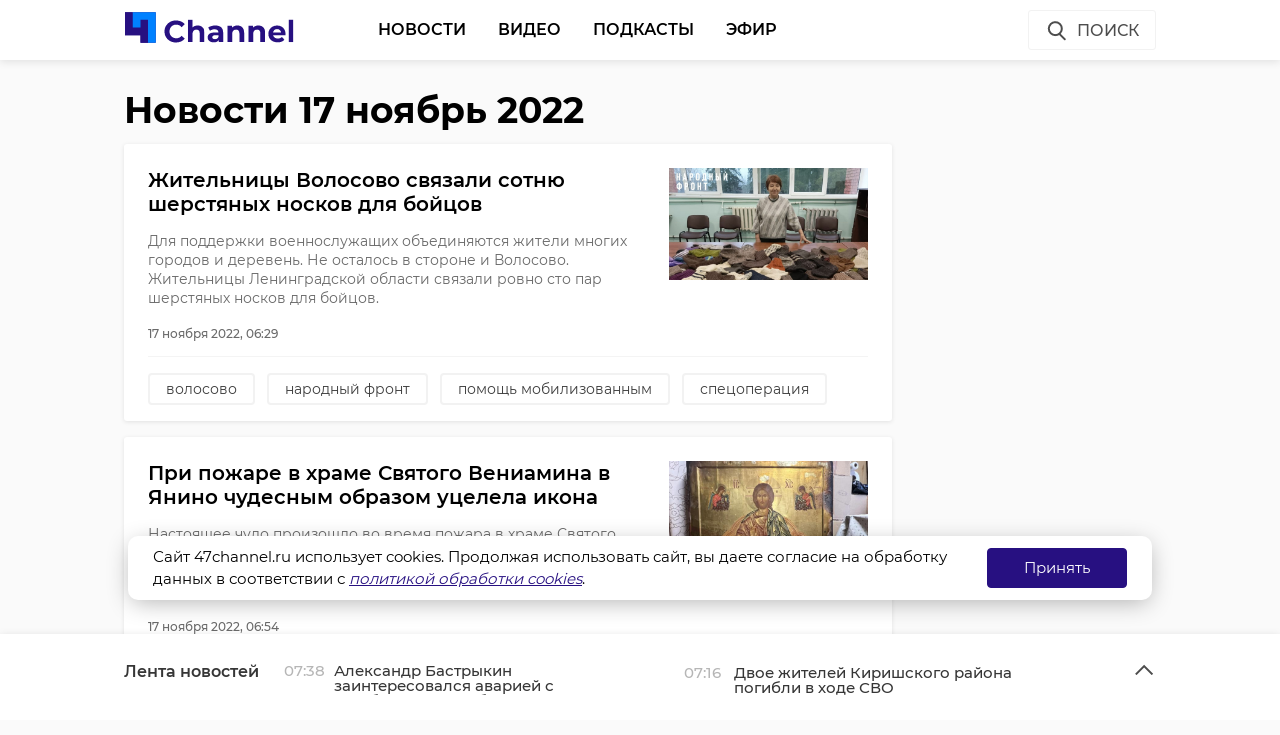

--- FILE ---
content_type: text/html; charset=UTF-8
request_url: https://47channel.ru/archive/2022/11/17
body_size: 50537
content:
<!DOCTYPE html>
<html lang="ru">
<head>
    <meta charset="utf-8">
    <meta name="viewport" content="width=device-width, initial-scale=1, maximum-scale=1, minimal-ui">
    <meta http-equiv="X-UA-Compatible" content="IE=edge">
    <meta name="imagetoolbar" content="no">
    <meta name="msthemecompatible" content="no">
    <meta name="cleartype" content="on">
    <meta name="HandheldFriendly" content="True">
    <meta name="format-detection" content="telephone=no">
    <meta name="format-detection" content="address=no">
    <meta name="google" value="notranslate">
    <meta name="theme-color" content="#ffffff">
    <meta name="apple-mobile-web-app-capable" content="yes">
    <meta name="apple-mobile-web-app-status-bar-style" content="black-translucent">
    <title>Новости 17 ноябрь 2022</title>
<meta content="Жизнь Ленинградской области и не только" name="description">
<meta content="" name="keywords">

<meta name="title" content="Новости 17 ноябрь 2022">
<meta content="Новости 17 ноябрь 2022" property="og:title">
<meta content="Жизнь Ленинградской области и не только" property="og:description">
<meta content="https://47channel.ru/archive/2022/11/17" property="og:url">
<meta content="ru_RU" property="og:locale">
<meta content="https://47channel.ru/static/projects/47channel/assets/images/logo-channel.svg" property="og:image">
<meta content="image/jpeg" property="og:image:type">
<meta content="159" property="og:image:width">
<meta content="32" property="og:image:height">
<meta content="website" property="og:type">
<meta content="Новости 17 ноябрь 2022" name="twitter:title">
<meta content="Жизнь Ленинградской области и не только" name="twitter:description">
<meta content="summary_large_image" name="twitter:card">

    


    <meta name="yandex-verification" content="c1c69d1f3566421b" />
    <link href="/static/projects/47channel/assets/styles/app.min.css" rel="stylesheet">
    <link href="/static/video-js/7.5.5/video-js.css" rel="stylesheet" />
    <link rel="shortcut icon" href="/static/projects/47channel/assets/favicon.png" type="image/png" />
    <link rel="icon" href="/static/projects/47channel/assets/favicon.png" type="image/png" />

    <meta name="zen-verification" content="bqSaouQbCc4QZbWgYl1k8P84bn8ROSM5buqIbtxDwthW32Tv2BuWUPnDEvz3h9b1" />

  <script src="/media/js/scripts.js?id=c1012aaf3067a90f3ef4"></script>

<script async src="https://jsn.24smi.net/smi.js"></script>
    <script src="/static/projects/47channel/assets/scripts/app.min.js"></script>


    
<script src="/media/js/playerjs.js" type="text/javascript"></script>


    <script src="https://cdn.plrjs.com/player/h92zd97rkdtdd/k6pcxax1xfok.js" type="text/javascript"></script>
    

    <!-- Facebook Pixel Code -->
    <script>
        !function(f,b,e,v,n,t,s)
        {if(f.fbq)return;n=f.fbq=function(){n.callMethod?
            n.callMethod.apply(n,arguments):n.queue.push(arguments)};
            if(!f._fbq)f._fbq=n;n.push=n;n.loaded=!0;n.version='2.0';
            n.queue=[];t=b.createElement(e);t.async=!0;
            t.src=v;s=b.getElementsByTagName(e)[0];
            s.parentNode.insertBefore(t,s)}(window, document,'script',
            'https://connect.facebook.net/en_US/fbevents.js');
        fbq('init', '506302556612818');
        fbq('track', 'PageView');
    </script>
    <noscript><img height="1" width="1" style="display:none" src="https://www.facebook.com/tr?id=506302556612818&ev=PageView&noscript=1"/></noscript>
    <!-- End Facebook Pixel Code -->

    <!-- Rating@Mail.ru counter -->
    <script type="text/javascript">
        var _tmr = window._tmr || (window._tmr = []);
        _tmr.push({id: "3137519", type: "pageView", start: (new Date()).getTime(), pid: "USER_ID"});
        (function (d, w, id) {
            if (d.getElementById(id)) return;
            var ts = d.createElement("script"); ts.type = "text/javascript"; ts.async = true; ts.id = id;
            ts.src = "https://top-fwz1.mail.ru/js/code.js";
            var f = function () {var s = d.getElementsByTagName("script")[0]; s.parentNode.insertBefore(ts, s);};
            if (w.opera == "[object Opera]") { d.addEventListener("DOMContentLoaded", f, false); } else { f(); }
        })(document, window, "topmailru-code");
    </script>
    <noscript><img src="https://top-fwz1.mail.ru/counter?id=3137519;js=na" style="border:0;position:absolute;left:-9999px;" alt="Top.Mail.Ru" /></noscript>
    <!-- //Rating@Mail.ru counter -->
    <script type="text/javascript">!function(){var t=document.createElement("script");t.type="text/javascript",t.async=!0,t.src="https://vk.com/js/api/openapi.js?162",t.onload=function(){VK.Retargeting.Init("VK-RTRG-400330-77ZY0"),VK.Retargeting.Hit()},document.head.appendChild(t)}();</script><noscript><img src="https://vk.com/rtrg?p=VK-RTRG-400330-77ZY0" style="position:fixed; left:-999px;" alt=""/></noscript>
    </head>

<body class="page">
    <iframe class="relap-runtime-iframe" style="position:absolute;top:-9999px;left:-9999px;visibility:hidden;" srcdoc="<script src='https://relap.io/v7/relap.js' data-relap-token='kuqSgASAdDLP-Sgt'></script>"></iframe>
    <header class="header">
        <div class="header__body">
            <div class="header__in">
				                <div class="header__logo-w"><a href="/" class="header__logo logo"><img src="/static/projects/47channel/assets/images/logo-channel.svg" alt="47Канал" /></a></div>
		
                <nav class="header__nav nav nav_main">
                    <ul id="main-nav" class="nav__list">

<li class="nav__item "><a href="/news/3445/" title="Новости" class="nav__link">Новости</a></li>


<li class="nav__item "><a href="/video_catalog/" title="Видео" class="nav__link">Видео</a></li>


<li class="nav__item "><a href="/news/3923/" title="Подкасты" class="nav__link">Подкасты</a></li>


<li class="nav__item "><a href="/on_air/" title="Эфир" class="nav__link">Эфир</a></li>

                    </ul>
                    <div class="clearboth"></div>
                </nav>
                <div class="header__control">
                    <div class="header__control__ondef">
                        <a href="#" class="btn ico btn__search_default hdl-search-form">Поиск<img src="/static/projects/47channel/assets/icons/search-icon.svg" class="icon icon__search" /></a>
                        <a href="#" class="btn ico-full btn__search_mobile hdl-search-form"><img src="/static/projects/47channel/assets/icons/icon-search-blue.svg" class="icon icon__search_medium" /></a>
                        <a href="#" class="btn ico-full btn__menu_mobile_open hdl-open-menu"><img src="/static/projects/47channel/assets/icons/icon-menu-blue.svg" class="icon icon__menu_medium" /></a>
                        <a href="#" class="btn ico-full btn__menu_mobile_close hdl-close-menu"><img src="/static/projects/47channel/assets/icons/icon-cross-blue.svg" class="icon icon__close_medium" /></a>
                    </div>
                    <div class="header__control__onsearch">
                        <a href="#" class="btn ico-full btn__search_mobile_close hdl-search-form-close"><img src="/static/projects/47channel/assets/icons/icon-cross-blue.svg" class="icon icon__close_medium" /></a>
                    </div>
                </div>
            </div>
        </div>
    </header>
    <div class="search-form">
        <div class="search-form__shadow hdl-search-form-close-wrap"></div>
        <div class="search-form__form">
            <form action="/search_result/" method="get">
                <input type="hidden" name="type" value="0" />
                <input type="text" name="query" placeholder="Введите запрос" class="search-form__input" />
                <a class="search-form__button hdl-run-search"><span>Найти</span><img src="/static/projects/47channel/assets/icons/icon-search-white.svg" class="icon icon__search_medium" /></a>
            </form>
        </div>
    </div>






<div class="category">
    <div class="category__in">
	<div class="category__header">
	    <h1>Новости 17 ноябрь 2022</h1>
	</div>
	<div class="side__content">
	    <div class="category__feed">
		<ul class="article-preview__list system__load_container">
		    		       <li class="article-preview__item" data-id=454807>
			<a href="/event/zitelnicy-volosovo-svyazali-sotnyu-serstyanyx-noskov-dlya-boicov" class="article-preview__link">
	
			<div class="article-preview__poster">
			    <img src="/media/photos/228732.jpg">
			</div>

			<div class="article-preview__title">Жительницы Волосово связали сотню шерстяных носков для бойцов</div>
			<div class="article-preview__lead">Для поддержки военнослужащих объединяются жители многих городов и деревень. Не осталось в стороне и Волосово. Жительницы Ленинградской области связали ровно сто пар шерстяных носков для бойцов.</div>
			<div class="clearboth"></div>
			<div class="article-preview__meta">
			    <div class="article-preview__meta__date">17 ноября 2022, 06:29</div>
			</div>
			</a>

			    
			    <ul class="article-preview__tags-list">
								<li class="article-preview__tags-item">
				    <a href="/search_result/?query=волосово" class="article-preview__tags-link">волосово</a>
				</li>
								<li class="article-preview__tags-item">
				    <a href="/search_result/?query=народный фронт" class="article-preview__tags-link">народный фронт</a>
				</li>
								<li class="article-preview__tags-item">
				    <a href="/search_result/?query=" class="article-preview__tags-link">помощь мобилизованным</a>
				</li>
								<li class="article-preview__tags-item">
				    <a href="/search_result/?query=спецоперация" class="article-preview__tags-link">спецоперация</a>
				</li>
							    </ul>
					    </li>

		    		       <li class="article-preview__item" data-id=454808>
			<a href="/event/pri-pozare-v-xrame-svyatogo-veniamina-v-yanino-cudesnym-obrazom-ucelela-ikona" class="article-preview__link">
	
			<div class="article-preview__poster">
			    <img src="/media/photos/228733.jpg">
			</div>

			<div class="article-preview__title">При пожаре в храме Святого Вениамина в Янино чудесным образом уцелела икона</div>
			<div class="article-preview__lead">Настоящее чудо произошло во время пожара в храме Святого Вениамина в Янино (Всеволожский район). В восточной части алтаря огонь не тронул икону с образом Христа Спасителя. Ее достали из-под завалов в идеальном состоянии.</div>
			<div class="clearboth"></div>
			<div class="article-preview__meta">
			    <div class="article-preview__meta__date">17 ноября 2022, 06:54</div>
			</div>
			</a>

			    
			    <ul class="article-preview__tags-list">
								<li class="article-preview__tags-item">
				    <a href="/search_result/?query=пожар" class="article-preview__tags-link">пожар</a>
				</li>
								<li class="article-preview__tags-item">
				    <a href="/search_result/?query=янино-1" class="article-preview__tags-link">янино-1</a>
				</li>
								<li class="article-preview__tags-item">
				    <a href="/search_result/?query=храм" class="article-preview__tags-link">храм</a>
				</li>
								<li class="article-preview__tags-item">
				    <a href="/search_result/?query=икона" class="article-preview__tags-link">икона</a>
				</li>
							    </ul>
					    </li>

		    		       <li class="article-preview__item" data-id=454809>
			<a href="/event/rukopasnik-iz-lenoblasti-zavoeval-bronzu-na-kubke-azii" class="article-preview__link">
	
			<div class="article-preview__poster">
			    <img src="/media/photos/228739.jpg">
			</div>

			<div class="article-preview__title">Рукопашник из Ленобласти завоевал бронзу на Кубке Азии</div>
			<div class="article-preview__lead">С 11 по 13 ноября проходил Кубок Азии по рукопашному бою. Завоевать бронзовую медаль на международном турнире удалось спортсмену из Ленинградской области. Вячеслав Омельченко одолел почти всех соперников.</div>
			<div class="clearboth"></div>
			<div class="article-preview__meta">
			    <div class="article-preview__meta__date">17 ноября 2022, 07:17</div>
			</div>
			</a>

			    
			    <ul class="article-preview__tags-list">
								<li class="article-preview__tags-item">
				    <a href="/search_result/?query=спорт" class="article-preview__tags-link">спорт</a>
				</li>
								<li class="article-preview__tags-item">
				    <a href="/search_result/?query=международное соревнование" class="article-preview__tags-link">международное соревнование</a>
				</li>
								<li class="article-preview__tags-item">
				    <a href="/search_result/?query=рукопашный бой" class="article-preview__tags-link">рукопашный бой</a>
				</li>
							    </ul>
					    </li>

		    		       <li class="article-preview__item" data-id=454810>
			<a href="/event/srazenie-dvux-losei-na-rogax-zapecatleli-v-lenoblasti" class="article-preview__link">
	
			<div class="article-preview__poster">
			    <img src="/media/photos/228742.jpg">
			</div>

			<div class="article-preview__title">Сражение двух лосей на рогах запечатлели в Ленобласти</div>
			<div class="article-preview__lead">Брачный период у лосей уже закончен. Однако некоторые сохатые продолжают по привычке выяснять отношения. Одну из таких схваток запечатлела видеоловушка в Ленинградской области.</div>
			<div class="clearboth"></div>
			<div class="article-preview__meta">
			    <div class="article-preview__meta__date">17 ноября 2022, 07:39</div>
			</div>
			</a>

			    
			    <ul class="article-preview__tags-list">
								<li class="article-preview__tags-item">
				    <a href="/search_result/?query=лоси" class="article-preview__tags-link">лоси</a>
				</li>
								<li class="article-preview__tags-item">
				    <a href="/search_result/?query=животные" class="article-preview__tags-link">животные</a>
				</li>
							    </ul>
					    </li>

		    		       <li class="article-preview__item" data-id=454811>
			<a href="/event/v-cetverg-zitelei-lenoblasti-zdut-gololedica-dozdi-i-sneg" class="article-preview__link">
	
			<div class="article-preview__poster">
			    <img src="/media/photos/228743.jpg">
			</div>

			<div class="article-preview__title">В четверг жителей Ленобласти ждут гололедица, дожди и снег</div>
			<div class="article-preview__lead">В четверг, 17 ноября, в Ленинградской области ожидается облачная с прояснениями погода. Местами пройдут небольшие осадки в виде мокрого снега, который в некоторых районах будет переходить в дожди. На дорогах и тротуарах гололедица.</div>
			<div class="clearboth"></div>
			<div class="article-preview__meta">
			    <div class="article-preview__meta__date">17 ноября 2022, 08:02</div>
			</div>
			</a>

			    
			    <ul class="article-preview__tags-list">
								<li class="article-preview__tags-item">
				    <a href="/search_result/?query=погода в ленобласти" class="article-preview__tags-link">погода в ленобласти</a>
				</li>
								<li class="article-preview__tags-item">
				    <a href="/search_result/?query=погода" class="article-preview__tags-link">погода</a>
				</li>
							    </ul>
					    </li>

		    		       <li class="article-preview__item" data-id=454812>
			<a href="/event/gornolyznye-kurorty-lenoblasti-planiruyut-otkrytsya-v-konce-noyabrya" class="article-preview__link">
	
			<div class="article-preview__poster">
			    <img src="/media/photos/228744.jpg">
			</div>

			<div class="article-preview__title">Горнолыжные курорты Ленобласти планируют открытие в конце ноября</div>
			<div class="article-preview__lead">В Ленинградской области выпал первый снег. Однако любителям зимних видов спорта придется еще немного подождать перед открытием сезона. Горнолыжные курорты откроются в конце ноября, когда в регионе установится стабильный «минус».</div>
			<div class="clearboth"></div>
			<div class="article-preview__meta">
			    <div class="article-preview__meta__date">17 ноября 2022, 08:28</div>
			</div>
			</a>

			    
			    <ul class="article-preview__tags-list">
								<li class="article-preview__tags-item">
				    <a href="/search_result/?query=горнолыжный курорт" class="article-preview__tags-link">горнолыжный курорт</a>
				</li>
								<li class="article-preview__tags-item">
				    <a href="/search_result/?query=горнолыжный сезон" class="article-preview__tags-link">горнолыжный сезон</a>
				</li>
								<li class="article-preview__tags-item">
				    <a href="/search_result/?query=погода" class="article-preview__tags-link">погода</a>
				</li>
								<li class="article-preview__tags-item">
				    <a href="/search_result/?query=снег" class="article-preview__tags-link">снег</a>
				</li>
							    </ul>
					    </li>

		    		       <li class="article-preview__item" data-id=454813>
			<a href="/event/sud-obyazal-poligon-novyi-svet-ustranit-naruseniya-v-sisteme-degazacii" class="article-preview__link">
	
			<div class="article-preview__poster">
			    <img src="/media/photos/228748.jpg">
			</div>

			<div class="article-preview__title">Суд обязал полигон «Новый Свет» устранить нарушения в системе дегазации</div>
			<div class="article-preview__lead">В среду, 16 ноября, Гатчинский районный суд вынес решение по требованиям Ленинградского межрайонного природоохранного прокурора к компании «Новый Свет-ЭКО». Руководство полигона обязали устранить все нарушения и обеспечить дегазацию свалки.</div>
			<div class="clearboth"></div>
			<div class="article-preview__meta">
			    <div class="article-preview__meta__date">17 ноября 2022, 08:53</div>
			</div>
			</a>

			    
			    <ul class="article-preview__tags-list">
								<li class="article-preview__tags-item">
				    <a href="/search_result/?query=новый свет" class="article-preview__tags-link">новый свет</a>
				</li>
								<li class="article-preview__tags-item">
				    <a href="/search_result/?query=суд" class="article-preview__tags-link">суд</a>
				</li>
								<li class="article-preview__tags-item">
				    <a href="/search_result/?query=прокуратура" class="article-preview__tags-link">прокуратура</a>
				</li>
								<li class="article-preview__tags-item">
				    <a href="/search_result/?query=свалка" class="article-preview__tags-link">свалка</a>
				</li>
							    </ul>
					    </li>

		    		       <li class="article-preview__item" data-id=454814>
			<a href="/event/na-17-noyabrya-v-lenoblasti-vyyavili-43-novyx-slucaya-koronavirusa" class="article-preview__link">
	
			<div class="article-preview__poster">
			    <img src="/media/photos/228749.jpg">
			</div>

			<div class="article-preview__title">На 17 ноября в Ленобласти выявили 43 новых случая коронавируса</div>
			<div class="article-preview__lead">В четверг, 17 ноября, в Ленинградской области выявили 43 новых случая COVID-19. Пациенты с коронавирусом зафиксированы в 13 районах 47 региона, - сообщили в пресс-службе Роспотребнадзора.</div>
			<div class="clearboth"></div>
			<div class="article-preview__meta">
			    <div class="article-preview__meta__date">17 ноября 2022, 09:15</div>
			</div>
			</a>

			    
			    <ul class="article-preview__tags-list">
								<li class="article-preview__tags-item">
				    <a href="/search_result/?query=коронавирус" class="article-preview__tags-link">коронавирус</a>
				</li>
							    </ul>
					    </li>

		    		       <li class="article-preview__item" data-id=454815>
			<a href="/event/v-lenoblasti-postroili-priyut-dlya-pozilyx-bezdomnyx-lyudei" class="article-preview__link">
	
			<div class="article-preview__poster">
			    <img src="/media/photos/228750.jpg">
			</div>

			<div class="article-preview__title">В Гатчинском районе построили приют для пожилых бездомных людей</div>
			<div class="article-preview__lead">Благотворительная организация «Ночлежка» открывает приют для пожилых бездомных людей в поселке Сиверский (Гатчинский район Ленинградской области). В просторном и уютном доме смогут жить 15 человек - те, кто лишился своего жилья, или ждет очереди на заселение в государственные интернаты.</div>
			<div class="clearboth"></div>
			<div class="article-preview__meta">
			    <div class="article-preview__meta__date">17 ноября 2022, 09:38</div>
			</div>
			</a>

			    
			    <ul class="article-preview__tags-list">
								<li class="article-preview__tags-item">
				    <a href="/search_result/?query=поселок сиверский" class="article-preview__tags-link">поселок сиверский</a>
				</li>
								<li class="article-preview__tags-item">
				    <a href="/search_result/?query=ночлежка" class="article-preview__tags-link">ночлежка</a>
				</li>
								<li class="article-preview__tags-item">
				    <a href="/search_result/?query=приют" class="article-preview__tags-link">приют</a>
				</li>
								<li class="article-preview__tags-item">
				    <a href="/search_result/?query=бездомные" class="article-preview__tags-link">бездомные</a>
				</li>
							    </ul>
					    </li>

		    		       <li class="article-preview__item" data-id=454816>
			<a href="/event/v-svetogorske-dvoe-podrostkov-iznasilovali-svoego-sverstnika" class="article-preview__link">
	
			<div class="article-preview__poster">
			    <img src="/media/photos/228756.jpg">
			</div>

			<div class="article-preview__title">В Светогорске двое подростков изнасиловали своего сверстника</div>
			<div class="article-preview__lead">В среду, 16 ноября, в полицию обратилась 40-летняя жительница Светогорска (Выборгский район Ленинградской области). Женщина рассказала, что несколько дней назад двое подростков изнасиловали ее 12-летнего сына.</div>
			<div class="clearboth"></div>
			<div class="article-preview__meta">
			    <div class="article-preview__meta__date">17 ноября 2022, 10:00</div>
			</div>
			</a>

			    
			    <ul class="article-preview__tags-list">
								<li class="article-preview__tags-item">
				    <a href="/search_result/?query=светогорск" class="article-preview__tags-link">светогорск</a>
				</li>
								<li class="article-preview__tags-item">
				    <a href="/search_result/?query=изнасилование" class="article-preview__tags-link">изнасилование</a>
				</li>
								<li class="article-preview__tags-item">
				    <a href="/search_result/?query=подростки" class="article-preview__tags-link">подростки</a>
				</li>
							    </ul>
					    </li>

		    		       <li class="article-preview__item" data-id=454817>
			<a href="/event/zitelnica-poselka-micurinskoe-udarila-supruga-nozom-posle-ssory" class="article-preview__link">
	
			<div class="article-preview__poster">
			    <img src="/media/photos/228757.jpg">
			</div>

			<div class="article-preview__title">Жительница поселка Мичуринское ударила супруга ножом после ссоры</div>
			<div class="article-preview__lead">В среду, 16 ноября, около 18:50 в одной из квартир по Озерному переулку в поселке Мичуринское (Приозерский район) 46-летняя женщина распивала спиртное вместе со своим 46-летним мужем. Во время застолья между супругами возникла ссора, которая закончилась поножовщиной.</div>
			<div class="clearboth"></div>
			<div class="article-preview__meta">
			    <div class="article-preview__meta__date">17 ноября 2022, 10:18</div>
			</div>
			</a>

			    
			    <ul class="article-preview__tags-list">
								<li class="article-preview__tags-item">
				    <a href="/search_result/?query=ножевое ранение" class="article-preview__tags-link">ножевое ранение</a>
				</li>
								<li class="article-preview__tags-item">
				    <a href="/search_result/?query=мичуринское" class="article-preview__tags-link">мичуринское</a>
				</li>
								<li class="article-preview__tags-item">
				    <a href="/search_result/?query=супруги" class="article-preview__tags-link">супруги</a>
				</li>
							    </ul>
					    </li>

		    		       <li class="article-preview__item" data-id=454818>
			<a href="/event/v-ladozskoe-ozero-vypustili-20-tysyac-malkov-siga" class="article-preview__link">
	
			<div class="article-preview__poster">
			    <img src="/media/photos/228761.jpg">
			</div>

			<div class="article-preview__title">В Ладожское озеро выпустили 20 тысяч мальков сига</div>
			<div class="article-preview__lead">В четверг, 17 ноября, 21 119 упитанных и сильных мальков сига пополнили фауну Ладожского озера. Их выпустили у истока реки Волхов. Рыбы помогут компенсировать негативное воздействие, оказанное на окружающую среду во время строительных работ в Новой Ладоге.</div>
			<div class="clearboth"></div>
			<div class="article-preview__meta">
			    <div class="article-preview__meta__date">17 ноября 2022, 10:41</div>
			</div>
			</a>

			    
			    <ul class="article-preview__tags-list">
								<li class="article-preview__tags-item">
				    <a href="/search_result/?query=новая ладога" class="article-preview__tags-link">новая ладога</a>
				</li>
								<li class="article-preview__tags-item">
				    <a href="/search_result/?query=ладожское озеро" class="article-preview__tags-link">ладожское озеро</a>
				</li>
								<li class="article-preview__tags-item">
				    <a href="/search_result/?query=строительство" class="article-preview__tags-link">строительство</a>
				</li>
								<li class="article-preview__tags-item">
				    <a href="/search_result/?query=" class="article-preview__tags-link">выпуск рыбы</a>
				</li>
							    </ul>
					    </li>

		    		       <li class="article-preview__item" data-id=454819>
			<a href="/event/voleibolisty-dinamo-lo-srazyatsya-s-zenitom-v-sosnovom-boru" class="article-preview__link">
	
			<div class="article-preview__poster">
			    <img src="/media/photos/228762.jpg">
			</div>

			<div class="article-preview__title">Волейболисты «Динамо-ЛО» сразятся с «Зенитом» в Сосновом Бору</div>
			<div class="article-preview__lead">В воскресенье, 20 ноября, «Динамо-ЛО» примет в Волейбольном центре Соснового Бора заклятого друга и принципиальнейшего соперника – петербургский «Зенит». На матче смогут присутствовать болельщики. Начало встречи - в 17:00.</div>
			<div class="clearboth"></div>
			<div class="article-preview__meta">
			    <div class="article-preview__meta__date">17 ноября 2022, 11:04</div>
			</div>
			</a>

			    
			    <ul class="article-preview__tags-list">
								<li class="article-preview__tags-item">
				    <a href="/search_result/?query=динамо-ло" class="article-preview__tags-link">динамо-ло</a>
				</li>
								<li class="article-preview__tags-item">
				    <a href="/search_result/?query=зенит" class="article-preview__tags-link">зенит</a>
				</li>
								<li class="article-preview__tags-item">
				    <a href="/search_result/?query=сосновый бор" class="article-preview__tags-link">сосновый бор</a>
				</li>
								<li class="article-preview__tags-item">
				    <a href="/search_result/?query=спорт" class="article-preview__tags-link">спорт</a>
				</li>
							    </ul>
					    </li>

		    		       <li class="article-preview__item" data-id=454820>
			<a href="/event/vo-vsevolozskom-raione-proxodyat-uceniya-spasatelei-po-likvidacii-posledstvii-dtp" class="article-preview__link">
	
			<div class="article-preview__poster">
			    <img src="/media/photos/228771.jpg">
			</div>

			<div class="article-preview__title">Во Всеволожском районе проходят учения спасателей по ликвидации последствий ДТП</div>
			<div class="article-preview__lead">В четверг, 17 ноября, вице-губернатор Ленинградской области по безопасности Михаил Ильин дал старт тактико-специальным учениям спасателей. Во Всеволожском районе они отработают ликвидацию последствий дорожно транспортных происшествий.</div>
			<div class="clearboth"></div>
			<div class="article-preview__meta">
			    <div class="article-preview__meta__date">17 ноября 2022, 11:25</div>
			</div>
			</a>

			    
			    <ul class="article-preview__tags-list">
								<li class="article-preview__tags-item">
				    <a href="/search_result/?query=спасатели" class="article-preview__tags-link">спасатели</a>
				</li>
								<li class="article-preview__tags-item">
				    <a href="/search_result/?query=михаил ильин" class="article-preview__tags-link">михаил ильин</a>
				</li>
								<li class="article-preview__tags-item">
				    <a href="/search_result/?query=учения" class="article-preview__tags-link">учения</a>
				</li>
								<li class="article-preview__tags-item">
				    <a href="/search_result/?query=дтп" class="article-preview__tags-link">дтп</a>
				</li>
							    </ul>
					    </li>

		    		       <li class="article-preview__item" data-id=454821>
			<a href="/event/detskii-sad-na-210-mest-poyavitsya-v-novosele" class="article-preview__link">
	
			<div class="article-preview__poster">
			    <img src="/media/photos/228772.jpg">
			</div>

			<div class="article-preview__title">Детский сад на 210 мест появится в Новоселье</div>
			<div class="article-preview__lead">Леноблгосэкспертиза выдала положительное заключение по проекту строительства детского сада в городском поселке Новоселье (Ломоносовский район). Дошкольное образовательное учреждение будет рассчитано на 210 малышей.</div>
			<div class="clearboth"></div>
			<div class="article-preview__meta">
			    <div class="article-preview__meta__date">17 ноября 2022, 11:46</div>
			</div>
			</a>

			    
			    <ul class="article-preview__tags-list">
								<li class="article-preview__tags-item">
				    <a href="/search_result/?query=детский сад" class="article-preview__tags-link">детский сад</a>
				</li>
								<li class="article-preview__tags-item">
				    <a href="/search_result/?query=строительство" class="article-preview__tags-link">строительство</a>
				</li>
								<li class="article-preview__tags-item">
				    <a href="/search_result/?query=новоселье" class="article-preview__tags-link">новоселье</a>
				</li>
								<li class="article-preview__tags-item">
				    <a href="/search_result/?query=леноблгосэкпертиза" class="article-preview__tags-link">леноблгосэкпертиза</a>
				</li>
							    </ul>
					    </li>

		    		       <li class="article-preview__item" data-id=454822>
			<a href="/event/onkobolnym-iz-otdalennyx-raionov-lenoblasti-budut-pomogat-vyezdnye-brigady" class="article-preview__link">
	
			<div class="article-preview__poster">
			    <img src="/media/photos/228773.jpg">
			</div>

			<div class="article-preview__title">Онкобольным из отдаленных районов Ленобласти будут помогать выездные бригады</div>
			<div class="article-preview__lead">Депутаты Ленинградской области решили проблему оказания медицинской помощи онкобольным, проживающим в отдалённых районах региона. Для пациентов, которые могут проходить процедуру химиотерапии по месту жительства, организуют работу выездных бригад.</div>
			<div class="clearboth"></div>
			<div class="article-preview__meta">
			    <div class="article-preview__meta__date">17 ноября 2022, 12:07</div>
			</div>
			</a>

			    
			    <ul class="article-preview__tags-list">
								<li class="article-preview__tags-item">
				    <a href="/search_result/?query=онкобольные" class="article-preview__tags-link">онкобольные</a>
				</li>
								<li class="article-preview__tags-item">
				    <a href="/search_result/?query=заксобрание" class="article-preview__tags-link">заксобрание</a>
				</li>
								<li class="article-preview__tags-item">
				    <a href="/search_result/?query=здравоохранение" class="article-preview__tags-link">здравоохранение</a>
				</li>
							    </ul>
					    </li>

		    		       <li class="article-preview__item" data-id=454823>
			<a href="/event/specialisty-po-obrezke-kopyt-sorevnuyutsya-v-lenoblasti" class="article-preview__link">
	
			<div class="article-preview__poster">
			    <img src="/media/photos/228779.jpg">
			</div>

			<div class="article-preview__title">Специалисты по обрезке копыт соревнуются в Ленобласти</div>
			<div class="article-preview__lead">В четверг, 17 ноября, во Всеволожском районе стартовал первый областной конкурс по обрезке копыт. В соревнованиях принимают участие около 15 квалифицированных «ветеринаров - ортопедов».</div>
			<div class="clearboth"></div>
			<div class="article-preview__meta">
			    <div class="article-preview__meta__date">17 ноября 2022, 12:28</div>
			</div>
			</a>

			    
			    <ul class="article-preview__tags-list">
								<li class="article-preview__tags-item">
				    <a href="/search_result/?query=ветеринары" class="article-preview__tags-link">ветеринары</a>
				</li>
								<li class="article-preview__tags-item">
				    <a href="/search_result/?query=конкурс" class="article-preview__tags-link">конкурс</a>
				</li>
								<li class="article-preview__tags-item">
				    <a href="/search_result/?query=всеволожский район" class="article-preview__tags-link">всеволожский район</a>
				</li>
								<li class="article-preview__tags-item">
				    <a href="/search_result/?query=фермерство" class="article-preview__tags-link">фермерство</a>
				</li>
							    </ul>
					    </li>

		    		       <li class="article-preview__item" data-id=454824>
			<a href="/event/v-magazinax-svetogorska-nasli-bolee-75-tysyac-sigaretnyx-pacek-bez-akciznyx-marok" class="article-preview__link">
	
			<div class="article-preview__poster">
			    <img src="/media/photos/228780.jpg">
			</div>

			<div class="article-preview__title">В магазинах Светогорска нашли более 7,5 тысяч сигаретных пачек без акцизных марок</div>
			<div class="article-preview__lead">Сотрудники Выборгской таможни провели рейд в магазинах Светогорска. В двух торговых точках они обнаружили более 7,5 тысяч сигаретных пачек без акцизных марок и маркировок.</div>
			<div class="clearboth"></div>
			<div class="article-preview__meta">
			    <div class="article-preview__meta__date">17 ноября 2022, 12:50</div>
			</div>
			</a>

			    
			    <ul class="article-preview__tags-list">
								<li class="article-preview__tags-item">
				    <a href="/search_result/?query=светогорск" class="article-preview__tags-link">светогорск</a>
				</li>
								<li class="article-preview__tags-item">
				    <a href="/search_result/?query=сигареты" class="article-preview__tags-link">сигареты</a>
				</li>
								<li class="article-preview__tags-item">
				    <a href="/search_result/?query=таможня" class="article-preview__tags-link">таможня</a>
				</li>
								<li class="article-preview__tags-item">
				    <a href="/search_result/?query=нелегальные сигареты" class="article-preview__tags-link">нелегальные сигареты</a>
				</li>
							    </ul>
					    </li>

		    		       <li class="article-preview__item" data-id=454825>
			<a href="/event/na-podezde-k-novomu-mostu-cerez-volxov-v-kirisax-ulozili-asfalt" class="article-preview__link">
	
			<div class="article-preview__poster">
			    <img src="/media/photos/228781.jpg">
			</div>

			<div class="article-preview__title">На подъезде к новому мосту через Волхов в Киришах уложили асфальт</div>
			<div class="article-preview__lead">Перед наступлением морозов дорожники Ленинградской области успели уложить асфальт на подходах к новому мосту через реку Волхов в Киришах. Пока на месте будущей дороги красуется только нижний слой покрытия.</div>
			<div class="clearboth"></div>
			<div class="article-preview__meta">
			    <div class="article-preview__meta__date">17 ноября 2022, 13:13</div>
			</div>
			</a>

			    
			    <ul class="article-preview__tags-list">
								<li class="article-preview__tags-item">
				    <a href="/search_result/?query=дорожники" class="article-preview__tags-link">дорожники</a>
				</li>
								<li class="article-preview__tags-item">
				    <a href="/search_result/?query=" class="article-preview__tags-link">мост через волхов</a>
				</li>
								<li class="article-preview__tags-item">
				    <a href="/search_result/?query=кириши" class="article-preview__tags-link">кириши</a>
				</li>
							    </ul>
					    </li>

		    		       <li class="article-preview__item" data-id=454826>
			<a href="/event/v-lenoblasti-predlozili-kompensirovat-zatraty-na-gazifikaciyu-mobilizovannym-i-ix-semyam" class="article-preview__link">
	
			<div class="article-preview__poster">
			    <img src="/media/photos/228784.jpg">
			</div>

			<div class="article-preview__title">В Ленобласти предложили компенсировать затраты на газификацию мобилизованным и их семьям</div>
			<div class="article-preview__lead">Депутаты Законодательного собрания Ленинградской области предложили добавить к числу получателей компенсации на газификацию мобилизованных и их семьи. Если проект одобрят, защитники Родины смогут получить субсидию в размере 300 тысяч рублей на подключение к «голубому топливу».</div>
			<div class="clearboth"></div>
			<div class="article-preview__meta">
			    <div class="article-preview__meta__date">17 ноября 2022, 13:35</div>
			</div>
			</a>

			    
			    <ul class="article-preview__tags-list">
								<li class="article-preview__tags-item">
				    <a href="/search_result/?query=газификация" class="article-preview__tags-link">газификация</a>
				</li>
								<li class="article-preview__tags-item">
				    <a href="/search_result/?query=" class="article-preview__tags-link">поддержка мобилизованных</a>
				</li>
								<li class="article-preview__tags-item">
				    <a href="/search_result/?query=закс" class="article-preview__tags-link">закс</a>
				</li>
							    </ul>
					    </li>

		    		       <li class="article-preview__item" data-id=454827>
			<a href="/event/v-lenoblasti-zafiksirovali-samuyu-nizkuyu-inflyaciyu-na-severo-zapade" class="article-preview__link">
	
			<div class="article-preview__poster">
			    <img src="/media/photos/228785.jpg">
			</div>

			<div class="article-preview__title">В Ленобласти зафиксировали самую низкую инфляцию на Северо-Западе</div>
			<div class="article-preview__lead">В октябре 2022 года инфляция в Ленинградской области снизилась на 1% по сравнению с сентябрем и составила 11,4%. Это самый низкий показатель среди всех регионов Северо-Западного федерального округа и наименьшее значение с марта 2022 года.</div>
			<div class="clearboth"></div>
			<div class="article-preview__meta">
			    <div class="article-preview__meta__date">17 ноября 2022, 13:56</div>
			</div>
			</a>

			    
			    <ul class="article-preview__tags-list">
								<li class="article-preview__tags-item">
				    <a href="/search_result/?query=инфляция" class="article-preview__tags-link">инфляция</a>
				</li>
								<li class="article-preview__tags-item">
				    <a href="/search_result/?query=банк россии" class="article-preview__tags-link">банк россии</a>
				</li>
							    </ul>
					    </li>

		    		       <li class="article-preview__item" data-id=454828>
			<a href="/event/v-krasnom-sele-policeiskii-obezvredil-agressivnogo-alabaya-iskusavsego-semeryx-celovek" class="article-preview__link">
	
			<div class="article-preview__poster">
			    <img src="/media/photos/228787.jpg">
			</div>

			<div class="article-preview__title">В Красном Селе полицейский обезвредил агрессивного алабая, искусавшего семерых человек</div>
			<div class="article-preview__lead">Накануне поздно вечером 16 ноября жители Красного Села (Санкт-Петербург) пострадали от выпущенной на самовыгул собаки. Агрессивный алабай по кличке Барон нападал на людей на улице Освобождения, его жертвами стали семь человек. Остановить пса удалось полицейскому. Сотруднику пришлось выстрелить в животного.</div>
			<div class="clearboth"></div>
			<div class="article-preview__meta">
			    <div class="article-preview__meta__date">17 ноября 2022, 14:24</div>
			</div>
			</a>

			    
			    <ul class="article-preview__tags-list">
								<li class="article-preview__tags-item">
				    <a href="/search_result/?query=" class="article-preview__tags-link">!видео</a>
				</li>
								<li class="article-preview__tags-item">
				    <a href="/search_result/?query=нападение собаки" class="article-preview__tags-link">нападение собаки</a>
				</li>
								<li class="article-preview__tags-item">
				    <a href="/search_result/?query=красное село" class="article-preview__tags-link">красное село</a>
				</li>
								<li class="article-preview__tags-item">
				    <a href="/search_result/?query=санкт-петербург" class="article-preview__tags-link">санкт-петербург</a>
				</li>
							    </ul>
					    </li>

		    		       <li class="article-preview__item" data-id=454829>
			<a href="/event/neuplata-alimentov-obernulas-dlya-zitelya-lenoblasti-ugolovnym-delom" class="article-preview__link">
	
			<div class="article-preview__poster">
			    <img src="/media/photos/228789.jpg">
			</div>

			<div class="article-preview__title">Неуплата алиментов обернулась для жителя Ленобласти уголовным делом</div>
			<div class="article-preview__lead">Судебные приставы Ленобласти избрали для горе-отца справедливое наказание за нежелание помогать своему ребенку. Так, житель Бокситогорского района задолжал своему чаду более 400 тысяч рублей. Неисполнение обязательств вылилось в возбужденное уголовное дело.</div>
			<div class="clearboth"></div>
			<div class="article-preview__meta">
			    <div class="article-preview__meta__date">17 ноября 2022, 14:42</div>
			</div>
			</a>

			    
			    <ul class="article-preview__tags-list">
								<li class="article-preview__tags-item">
				    <a href="/search_result/?query=бокситогорский район" class="article-preview__tags-link">бокситогорский район</a>
				</li>
								<li class="article-preview__tags-item">
				    <a href="/search_result/?query=неуплата алиментов" class="article-preview__tags-link">неуплата алиментов</a>
				</li>
							    </ul>
					    </li>

		    		       <li class="article-preview__item" data-id=454830>
			<a href="/event/rekonstrukciya-trassy-a-180-narva-izmenit-sxemu-dvizeniya-u-derevni-kipen" class="article-preview__link">
	
			<div class="article-preview__poster">
			    <img src="/media/photos/228790.jpg">
			</div>

			<div class="article-preview__title">Реконструкция трассы А-180 &quot;Нарва&quot; изменит схему движения у деревни Кипень</div>
			<div class="article-preview__lead">С 21 ноября сквозной проезд к деревне Кипень (Ломоносовский район Ленобласти) на трассе А-180 "Нарва" перекроют. Как сообщили в пресс-службе ФКУ Упрдор "Северо-Запад", схема движения изменится из-за реконструкции дороги.</div>
			<div class="clearboth"></div>
			<div class="article-preview__meta">
			    <div class="article-preview__meta__date">17 ноября 2022, 15:09</div>
			</div>
			</a>

			    
			    <ul class="article-preview__tags-list">
								<li class="article-preview__tags-item">
				    <a href="/search_result/?query=" class="article-preview__tags-link">трасса а-180</a>
				</li>
								<li class="article-preview__tags-item">
				    <a href="/search_result/?query=кипень" class="article-preview__tags-link">кипень</a>
				</li>
								<li class="article-preview__tags-item">
				    <a href="/search_result/?query=изменение движения" class="article-preview__tags-link">изменение движения</a>
				</li>
								<li class="article-preview__tags-item">
				    <a href="/search_result/?query=фку упрдор северо-запад" class="article-preview__tags-link">фку упрдор северо-запад</a>
				</li>
							    </ul>
					    </li>

		    		       <li class="article-preview__item" data-id=454831>
			<a href="/event/vraci-leningradskoi-bolnicy-spasli-beremennuyu-s-ostrym-pristupom-pankreatita" class="article-preview__link">
	
			<div class="article-preview__poster">
			    <img src="/media/photos/228791.jpg">
			</div>

			<div class="article-preview__title">Врачи Ленинградской больницы спасли беременную с острым приступом панкреатита</div>
			<div class="article-preview__lead">Врачи ЛОКБ помогли родить пациентке с острым панкреатитом и желчекаменной болезнью. Накануне беременная поступила в больницу с острыми болями в желудке. Пока проходила госпитализация, женщина начала рожать и у неё произошло осложнение.</div>
			<div class="clearboth"></div>
			<div class="article-preview__meta">
			    <div class="article-preview__meta__date">17 ноября 2022, 15:24</div>
			</div>
			</a>

			    
			    <ul class="article-preview__tags-list">
								<li class="article-preview__tags-item">
				    <a href="/search_result/?query=ленинградская областная клиническая больница" class="article-preview__tags-link">ленинградская областная клиническая больница</a>
				</li>
								<li class="article-preview__tags-item">
				    <a href="/search_result/?query=операция" class="article-preview__tags-link">операция</a>
				</li>
								<li class="article-preview__tags-item">
				    <a href="/search_result/?query=" class="article-preview__tags-link">хирургия</a>
				</li>
							    </ul>
					    </li>

		    		       <li class="article-preview__item" data-id=454832>
			<a href="/event/dve-inomarki-protaranili-zagorevsiisya-avtobus-u-ostanovki-v-peterburge" class="article-preview__link">
	
			<div class="article-preview__poster">
			    <img src="/media/photos/228792.jpg">
			</div>

			<div class="article-preview__title">Две иномарки протаранили загоревшийся автобус у остановки в Петербурге</div>
			<div class="article-preview__lead">Днем в четверг, 17 ноября, у остановки на Ивановской улице в Петербурге загорелся общественный транспорт. После в автобус врезались сразу два водителя "Ауди". Последствиями аварии очевидцы поделили в группе "ДТП и ЧП/Санкт-Петербург" во "ВКонтакте".</div>
			<div class="clearboth"></div>
			<div class="article-preview__meta">
			    <div class="article-preview__meta__date">17 ноября 2022, 15:36</div>
			</div>
			</a>

			    
			    <ul class="article-preview__tags-list">
								<li class="article-preview__tags-item">
				    <a href="/search_result/?query=санкт-петербург" class="article-preview__tags-link">санкт-петербург</a>
				</li>
								<li class="article-preview__tags-item">
				    <a href="/search_result/?query=авария" class="article-preview__tags-link">авария</a>
				</li>
							    </ul>
					    </li>

		    		       <li class="article-preview__item" data-id=454833>
			<a href="/event/v-lenoblasti-podveli-itogi-proekta-sobytiinyi-turizm-v-selo" class="article-preview__link">
	
			<div class="article-preview__poster">
			    <img src="/media/photos/228796.jpg">
			</div>

			<div class="article-preview__title">В Ленобласти подвели итоги проекта &quot;Событийный туризм — в село&quot;</div>
			<div class="article-preview__lead">Сегодня, 17 ноября, в поселке Беседа (Волосовский район Ленобласти) подвели итоги прошедшего проекта "Событийный туризм — в село". Собравшиеся также обсудили перспективы развития сельского туризма в регионе.</div>
			<div class="clearboth"></div>
			<div class="article-preview__meta">
			    <div class="article-preview__meta__date">17 ноября 2022, 15:50</div>
			</div>
			</a>

			    
			    <ul class="article-preview__tags-list">
								<li class="article-preview__tags-item">
				    <a href="/search_result/?query=волосовский район" class="article-preview__tags-link">волосовский район</a>
				</li>
								<li class="article-preview__tags-item">
				    <a href="/search_result/?query=туризм" class="article-preview__tags-link">туризм</a>
				</li>
							    </ul>
					    </li>

		    		       <li class="article-preview__item" data-id=454834>
			<a href="/video_clip/v-lenoblasti-zapecatleli-poedinok-dvux-losei" class="article-preview__link">
	
			<div class="article-preview__poster">
			    <img src="/media/photos/228799.jpg">
			</div>

			<div class="article-preview__title">В Ленобласти запечатлели поединок двух лосей</div>
			<div class="article-preview__lead">Биолог и автор канала «Каждой твари по паре» Павел Глазков запечатлел сражение двух лосей на рогах.</div>
			<div class="clearboth"></div>
			<div class="article-preview__meta">
			    <div class="article-preview__meta__date">17 ноября 2022, 16:08</div>
			</div>
			</a>

			    
			    <ul class="article-preview__tags-list">
								<li class="article-preview__tags-item">
				    <a href="/search_result/?query=лоси" class="article-preview__tags-link">лоси</a>
				</li>
								<li class="article-preview__tags-item">
				    <a href="/search_result/?query=дикие животные" class="article-preview__tags-link">дикие животные</a>
				</li>
								<li class="article-preview__tags-item">
				    <a href="/search_result/?query=ленинградская область" class="article-preview__tags-link">ленинградская область</a>
				</li>
							    </ul>
					    </li>

		    		       <li class="article-preview__item" data-id=454835>
			<a href="/event/fotoreportaz-v-lenoblasti-vybirali-lucsego-specialista-po-obrezke-kopyt" class="article-preview__link">
	
			<div class="article-preview__poster">
			    <img src="/media/photos/228800.jpg">
			</div>

			<div class="article-preview__title">Фоторепортаж: в Ленобласти выбирали лучшего специалиста по обрезке копыт</div>
			<div class="article-preview__lead">Сегодня, 17 ноября, во Всеволожском районе Ленобласти впервые прошли соревнования ветеринаров-ортопедов. Специалисты состязались за звание лучшего в конкурсе по обрезке копыт у коров. Целью мероприятия стало повышение престижа профессии ветеринара и поощрение лучших сотрудников.</div>
			<div class="clearboth"></div>
			<div class="article-preview__meta">
			    <div class="article-preview__meta__date">17 ноября 2022, 16:14</div>
			</div>
			</a>

			    
			    <ul class="article-preview__tags-list">
								<li class="article-preview__tags-item">
				    <a href="/search_result/?query=фоторепортаж" class="article-preview__tags-link">фоторепортаж</a>
				</li>
								<li class="article-preview__tags-item">
				    <a href="/search_result/?query=ветеринары" class="article-preview__tags-link">ветеринары</a>
				</li>
							    </ul>
					    </li>

		    		       <li class="article-preview__item" data-id=454836>
			<a href="/event/gribnik-iz-peterburga-sobral-za-odin-zaxod-v-lesu-56-kilogrammov-lisicek" class="article-preview__link">
	
			<div class="article-preview__poster">
			    <img src="/media/photos/228810.jpg">
			</div>

			<div class="article-preview__title">Грибник из Петербурга собрал за один поход 56 килограммов лисичек</div>
			<div class="article-preview__lead">Любитель тихой охоты из Санкт-Петербурга накануне похвастался богатым лесным уловом. Грибнику Вячеславу Цареву в последний поход удалось собрать 56 килограммов трубчатой лисички. На сбор лесных богатств мужчина потратил почти пять часов. Фотографиями урожая петербуржец поделился в группе "Грибы и грибники СПб" во "ВКонтакте".</div>
			<div class="clearboth"></div>
			<div class="article-preview__meta">
			    <div class="article-preview__meta__date">17 ноября 2022, 16:29</div>
			</div>
			</a>

			    
			    <ul class="article-preview__tags-list">
								<li class="article-preview__tags-item">
				    <a href="/search_result/?query=санкт-петербург" class="article-preview__tags-link">санкт-петербург</a>
				</li>
								<li class="article-preview__tags-item">
				    <a href="/search_result/?query=грибы и грибники" class="article-preview__tags-link">грибы и грибники</a>
				</li>
								<li class="article-preview__tags-item">
				    <a href="/search_result/?query=грибной урожай" class="article-preview__tags-link">грибной урожай</a>
				</li>
							    </ul>
					    </li>

		    		       <li class="article-preview__item" data-id=454837>
			<a href="/event/gololedica-legkii-moroz-i-sneg-ne-uidut-iz-lenoblasti-18-noyabrya" class="article-preview__link">
	
			<div class="article-preview__poster">
			    <img src="/media/photos/228811.jpg">
			</div>

			<div class="article-preview__title">Гололедица, легкий мороз и снег не уйдут из Ленобласти 18 ноября</div>
			<div class="article-preview__lead">Последний рабочий день недели принесет в Ленобласть очередной снег и легкий мороз. По данным метеорологов, в пятницу, 18 ноября, в 47 регионе установится облачная с прояснениями погода. Местами будет идти слабый снег. Ветер ожидается северо-восточный от 6 до 11 м\с.</div>
			<div class="clearboth"></div>
			<div class="article-preview__meta">
			    <div class="article-preview__meta__date">17 ноября 2022, 16:44</div>
			</div>
			</a>

			    
			    <ul class="article-preview__tags-list">
								<li class="article-preview__tags-item">
				    <a href="/search_result/?query=погода в ленобласти" class="article-preview__tags-link">погода в ленобласти</a>
				</li>
								<li class="article-preview__tags-item">
				    <a href="/search_result/?query=снег в ленобласти" class="article-preview__tags-link">снег в ленобласти</a>
				</li>
							    </ul>
					    </li>

		    		       <li class="article-preview__item" data-id=454838>
			<a href="/event/lenoblast-i-tadzikistan-podpisut-soglasenie-o-zaklyucenii-gorizontalnogo-sotrudnicestva" class="article-preview__link">
	
			<div class="article-preview__poster">
			    <img src="/media/photos/228813.jpg">
			</div>

			<div class="article-preview__title">Ленобласть и Таджикистан заключат горизонтальное соглашение о сотрудничестве</div>
			<div class="article-preview__lead">Ленинградская область готовится к заключению горизонтального соглашения о сотрудничестве с Таджикистаном. Об этом сообщил сенатор от Ленобласти Сергей Перминов на совместном заседании комитета Совета Федерации с профильным комитетом верхней палаты парламента Республики Таджикистан.</div>
			<div class="clearboth"></div>
			<div class="article-preview__meta">
			    <div class="article-preview__meta__date">17 ноября 2022, 17:22</div>
			</div>
			</a>

			    
			    <ul class="article-preview__tags-list">
								<li class="article-preview__tags-item">
				    <a href="/search_result/?query=таджикистан" class="article-preview__tags-link">таджикистан</a>
				</li>
								<li class="article-preview__tags-item">
				    <a href="/search_result/?query=сергей перминов" class="article-preview__tags-link">сергей перминов</a>
				</li>
								<li class="article-preview__tags-item">
				    <a href="/search_result/?query=" class="article-preview__tags-link">горизонтальное сотрудничество</a>
				</li>
								<li class="article-preview__tags-item">
				    <a href="/search_result/?query=" class="article-preview__tags-link">Совфед</a>
				</li>
							    </ul>
					    </li>

		    		       <li class="article-preview__item" data-id=454839>
			<a href="/event/u-koporskoi-kreposti-poyavilsya-virtualnyi-gid-s-mini-igrami" class="article-preview__link">
	
			<div class="article-preview__poster">
			    <img src="/media/photos/228814.jpg">
			</div>

			<div class="article-preview__title">У Копорской крепости появился виртуальный гид с мини-играми</div>
			<div class="article-preview__lead">Для Копорской крепости разработали мобильное приложение с дополненной реальностью и мини-играми. В виртуальном гиде игрок сможет собрать русского воина в поход и получить доступ к старинным легендам крепости.</div>
			<div class="clearboth"></div>
			<div class="article-preview__meta">
			    <div class="article-preview__meta__date">17 ноября 2022, 17:42</div>
			</div>
			</a>

			    
			    <ul class="article-preview__tags-list">
								<li class="article-preview__tags-item">
				    <a href="/search_result/?query=копорская крепость" class="article-preview__tags-link">копорская крепость</a>
				</li>
								<li class="article-preview__tags-item">
				    <a href="/search_result/?query=виртуальные экскурсии" class="article-preview__tags-link">виртуальные экскурсии</a>
				</li>
							    </ul>
					    </li>

		    		       <li class="article-preview__item" data-id=454840>
			<a href="/event/na-trasse-u-derevni-rabiticy-stolknulis-dva-gruzovika-est-postradavsie" class="article-preview__link">
	
			<div class="article-preview__poster">
			    <img src="/media/photos/228815.jpg">
			</div>

			<div class="article-preview__title">На трассе у деревни Рабитицы столкнулись два грузовика: есть пострадавшие</div>
			<div class="article-preview__lead">Днем в четверг, 17 ноября, на трассе Гатчина — Ополье столкнулись два грузовика. Авария произошла около 16:40 на 45-м километре дороги у деревни Рабитицы (Волосовский район Ленобласти). По предварительным данным, в результате столкновения пострадали два человека.</div>
			<div class="clearboth"></div>
			<div class="article-preview__meta">
			    <div class="article-preview__meta__date">17 ноября 2022, 18:12</div>
			</div>
			</a>

			    
			    <ul class="article-preview__tags-list">
								<li class="article-preview__tags-item">
				    <a href="/search_result/?query=волосовский район" class="article-preview__tags-link">волосовский район</a>
				</li>
								<li class="article-preview__tags-item">
				    <a href="/search_result/?query=рабитицы" class="article-preview__tags-link">рабитицы</a>
				</li>
								<li class="article-preview__tags-item">
				    <a href="/search_result/?query=авария" class="article-preview__tags-link">авария</a>
				</li>
							    </ul>
					    </li>

		    		       <li class="article-preview__item" data-id=454841>
			<a href="/event/ziteli-lenoblasti-mogut-oformit-v-mfc-kartu-bolelshhika" class="article-preview__link">
	
			<div class="article-preview__poster">
			    <img src="/media/photos/228816.jpg">
			</div>

			<div class="article-preview__title">Жители Ленобласти могут оформить в МФЦ карту болельщика</div>
			<div class="article-preview__lead">С сегодняшнего дня, 17 ноября, во всех отделениях МФЦ Ленобласти жители региона могут оформить специальную карту болельщика. С её помощью фанаты получат проход на стадионы, где проводят матчи команды Российской Премьер-лиги.</div>
			<div class="clearboth"></div>
			<div class="article-preview__meta">
			    <div class="article-preview__meta__date">17 ноября 2022, 18:26</div>
			</div>
			</a>

			    
			    <ul class="article-preview__tags-list">
								<li class="article-preview__tags-item">
				    <a href="/search_result/?query=мфц ленобласти" class="article-preview__tags-link">мфц ленобласти</a>
				</li>
								<li class="article-preview__tags-item">
				    <a href="/search_result/?query=болельщик" class="article-preview__tags-link">болельщик</a>
				</li>
							    </ul>
					    </li>

		    		       <li class="article-preview__item" data-id=454842>
			<a href="/event/tamoznya-peterburga-zaderzala-krupnuyu-partiyu-kontrafaktnoi-obuvi-na-11-millionov-rublei" class="article-preview__link">
	
			<div class="article-preview__poster">
			    <img src="/media/photos/228817.jpg">
			</div>

			<div class="article-preview__title">Таможня Петербурга задержала крупную партию контрафактной обуви на 11 миллионов рублей</div>
			<div class="article-preview__lead">Сотрудники таможни в Петербурге не пропустили в Россию крупную парию контрафактной обуви из Китая. Так, Северо-Западная электронная таможня задержала 1368 пар мужских кроссовок на сумму свыше 3,2 тысячи долларов. Правообладатели оценили принесенный ущерб в 11 миллионов рублей.</div>
			<div class="clearboth"></div>
			<div class="article-preview__meta">
			    <div class="article-preview__meta__date">17 ноября 2022, 18:47</div>
			</div>
			</a>

			    
			    <ul class="article-preview__tags-list">
								<li class="article-preview__tags-item">
				    <a href="/search_result/?query=северо-западное таможенное управление" class="article-preview__tags-link">северо-западное таможенное управление</a>
				</li>
								<li class="article-preview__tags-item">
				    <a href="/search_result/?query=контрафактная одежда" class="article-preview__tags-link">контрафактная одежда</a>
				</li>
							    </ul>
					    </li>

		    		       <li class="article-preview__item" data-id=454843>
			<a href="/event/gubernator-lenoblasti-proveril-xod-vosstanovitelnyx-rabot-v-mariupole" class="article-preview__link">
	
			<div class="article-preview__poster">
			    <img src="/media/photos/228826.jpg">
			</div>

			<div class="article-preview__title">Губернатор Ленобласти проверил ход восстановительных работ в Мариуполе</div>
			<div class="article-preview__lead">Рабочая поездка губернатора Ленинградской области Александра Дрозденко на Донбасс сегодня, 17 ноября, продолжилась в Мариуполе. Глава 47 региона прибыл в город лично оценить ход восстановительных работ. Здесь до конца года под кураторством области восстановят 22 жилых дома.</div>
			<div class="clearboth"></div>
			<div class="article-preview__meta">
			    <div class="article-preview__meta__date">17 ноября 2022, 19:19</div>
			</div>
			</a>

			    
			    <ul class="article-preview__tags-list">
								<li class="article-preview__tags-item">
				    <a href="/search_result/?query=" class="article-preview__tags-link">!видео</a>
				</li>
								<li class="article-preview__tags-item">
				    <a href="/search_result/?query=" class="article-preview__tags-link">Мариуполь</a>
				</li>
								<li class="article-preview__tags-item">
				    <a href="/search_result/?query=александр дрозденко" class="article-preview__tags-link">александр дрозденко</a>
				</li>
							    </ul>
					    </li>

		    		       <li class="article-preview__item" data-id=454844>
			<a href="/event/bibliotekar-iz-priozerskogo-raiona-organizovala-posiv-ziletok-dlya-boicov" class="article-preview__link">
	
			<div class="article-preview__poster">
			    <img src="/media/photos/228827.jpg">
			</div>

			<div class="article-preview__title">Библиотекарь из Приозерского района организовала пошив жилеток для бойцов</div>
			<div class="article-preview__lead">Библиотекарь Дома культуры в поселке Починок (Приозерский район Ленобласти) Наталья Воронцова сшила более 50 жилеток для бойцов в зоне СВО. Средства на доброе дело собирали все неравнодушные.</div>
			<div class="clearboth"></div>
			<div class="article-preview__meta">
			    <div class="article-preview__meta__date">17 ноября 2022, 19:36</div>
			</div>
			</a>

			    
			    <ul class="article-preview__tags-list">
								<li class="article-preview__tags-item">
				    <a href="/search_result/?query=приозерский район" class="article-preview__tags-link">приозерский район</a>
				</li>
								<li class="article-preview__tags-item">
				    <a href="/search_result/?query=" class="article-preview__tags-link">помощь мобилизованным</a>
				</li>
							    </ul>
					    </li>

		    		       <li class="article-preview__item" data-id=454845>
			<a href="/event/v-peterburge-zaderzali-pyanogo-muzcinu-pytavsegosya-proniknut-v-skolu" class="article-preview__link">
	
			<div class="article-preview__poster">
			    <img src="/media/photos/228831.jpg">
			</div>

			<div class="article-preview__title">В Петербурге задержали пьяного мужчину, пытавшегося проникнуть в школу</div>
			<div class="article-preview__lead">Утром в четверг, 17 ноября, в школе в Петроградском районе Петербурга сработала тревожная кнопка. Оказалось, в учреждение зашел пьяный и агрессивный мужчина. Злоумышленник вел себя неадекватно, размахивал руками и не мог связно говорить. Тогда сотрудница школы на Большой Посадской улице вызвала наряд Росгвардии.</div>
			<div class="clearboth"></div>
			<div class="article-preview__meta">
			    <div class="article-preview__meta__date">17 ноября 2022, 19:52</div>
			</div>
			</a>

			    
			    <ul class="article-preview__tags-list">
								<li class="article-preview__tags-item">
				    <a href="/search_result/?query=санкт-петербург" class="article-preview__tags-link">санкт-петербург</a>
				</li>
								<li class="article-preview__tags-item">
				    <a href="/search_result/?query=росгвардия" class="article-preview__tags-link">росгвардия</a>
				</li>
								<li class="article-preview__tags-item">
				    <a href="/search_result/?query=" class="article-preview__tags-link">пьяный хулиган</a>
				</li>
							    </ul>
					    </li>

		    		       <li class="article-preview__item" data-id=454846>
			<a href="/event/na-priozerskom-sosse-i-skandinavii-ustanovyat-posty-spasatelei" class="article-preview__link">
	
			<div class="article-preview__poster">
			    <img src="/media/photos/228833.jpg">
			</div>

			<div class="article-preview__title">На Приозерском шоссе и &quot;Скандинавии&quot; установят посты спасателей</div>
			<div class="article-preview__lead">С начала 2023 года у поселков Стеклянный и в районе Огоньков появятся посты аварийно-спасательной службы. Их оборудуют на Приозерском шоссе и трассе "Скандинавия". Об этом в четверг, 17 ноября, сообщил вице-губернатор Ленобласти по безопасности Михаил Ильин.</div>
			<div class="clearboth"></div>
			<div class="article-preview__meta">
			    <div class="article-preview__meta__date">17 ноября 2022, 20:20</div>
			</div>
			</a>

			    
			    <ul class="article-preview__tags-list">
								<li class="article-preview__tags-item">
				    <a href="/search_result/?query=приозерское шоссе" class="article-preview__tags-link">приозерское шоссе</a>
				</li>
								<li class="article-preview__tags-item">
				    <a href="/search_result/?query=трасса скандинавия" class="article-preview__tags-link">трасса скандинавия</a>
				</li>
								<li class="article-preview__tags-item">
				    <a href="/search_result/?query=аварийно-спасательная служба" class="article-preview__tags-link">аварийно-спасательная служба</a>
				</li>
							    </ul>
					    </li>

		    		       <li class="article-preview__item" data-id=454847>
			<a href="/event/lucsim-po-obrezke-kopyt-v-lenoblasti-stal-veterinar-iz-poselka-imeni-telmana" class="article-preview__link">
	
			<div class="article-preview__poster">
			    <img src="/media/photos/228834.jpg">
			</div>

			<div class="article-preview__title">Лучшим по обрезке копыт в Ленобласти стал ветеринар из поселка имени Тельмана</div>
			<div class="article-preview__lead">В Ленинградской области выбрали лучшего специалиста по обрезке копыт коров. Первое место в конкурсе занял ветеринар-ортопед Алексей Сальников из АО "Племенного хозяйства имени Тельмана". Результаты жюри сообщила Госветслужба Ленобласти.</div>
			<div class="clearboth"></div>
			<div class="article-preview__meta">
			    <div class="article-preview__meta__date">17 ноября 2022, 20:40</div>
			</div>
			</a>

			    
			    <ul class="article-preview__tags-list">
								<li class="article-preview__tags-item">
				    <a href="/search_result/?query=" class="article-preview__tags-link">госветслужба</a>
				</li>
								<li class="article-preview__tags-item">
				    <a href="/search_result/?query=управление ветеринарии" class="article-preview__tags-link">управление ветеринарии</a>
				</li>
								<li class="article-preview__tags-item">
				    <a href="/search_result/?query=конкурс" class="article-preview__tags-link">конкурс</a>
				</li>
							    </ul>
					    </li>

		    		       <li class="article-preview__item" data-id=454848>
			<a href="/event/v-myase-iz-lenoblasti-obnaruzili-trexkratnoe-prevysenie-antibiotikov" class="article-preview__link">
	
			<div class="article-preview__poster">
			    <img src="/media/photos/228839.jpg">
			</div>

			<div class="article-preview__title">В мясе из Ленобласти обнаружили трехкратное превышение антибиотиков</div>
			<div class="article-preview__lead">Сотрудники Россельхознадзора обнаружили опасную мясную продукцию в Ленобласти. В рамках пищевого мониторинга специалисты нашли превышение антибиотиков. По данным от пресс-службы управления, пробы были отобраны из бифштекса компании "Морозко".</div>
			<div class="clearboth"></div>
			<div class="article-preview__meta">
			    <div class="article-preview__meta__date">17 ноября 2022, 21:19</div>
			</div>
			</a>

			    
			    <ul class="article-preview__tags-list">
								<li class="article-preview__tags-item">
				    <a href="/search_result/?query=россельхознадзор" class="article-preview__tags-link">россельхознадзор</a>
				</li>
								<li class="article-preview__tags-item">
				    <a href="/search_result/?query=" class="article-preview__tags-link">некачественная продукция</a>
				</li>
							    </ul>
					    </li>

		    		       <li class="article-preview__item" data-id=454849>
			<a href="/event/novaya-doroga-k-derevne-asperlovo-sokratila-put-dlya-zitelei-v-5-raz" class="article-preview__link">
	
			<div class="article-preview__poster">
			    <img src="/media/photos/228840.jpg">
			</div>

			<div class="article-preview__title">Новая дорога к деревне Ашперлово сократила путь для жителей в 5 раз</div>
			<div class="article-preview__lead">Глава администрации Волховского района Алексей Брицун сегодня, 17 ноября, в рамках рабочей поездки осмотрел отремонтированную дорогу к деревне Ашперлово. Ремонт трассы завершили в текущем году, над проектом работали в несколько этапов.</div>
			<div class="clearboth"></div>
			<div class="article-preview__meta">
			    <div class="article-preview__meta__date">17 ноября 2022, 21:33</div>
			</div>
			</a>

			    
			    <ul class="article-preview__tags-list">
								<li class="article-preview__tags-item">
				    <a href="/search_result/?query=волховский район" class="article-preview__tags-link">волховский район</a>
				</li>
								<li class="article-preview__tags-item">
				    <a href="/search_result/?query=ремонт дорог" class="article-preview__tags-link">ремонт дорог</a>
				</li>
							    </ul>
					    </li>

		    		</ul>
		<div class="category__more-button">
		    <a href="#" class="btn btn-blue hdl-load-more">Показать еще</a>
		</div>
		
<div class="category__paging system__paging">
<a href="#" class="page active">1</a>
<a href="/archive/2022/11/17/?block=35" class="page">1</a>
</div>

	    </div>
	</div>
	<div class="side__aside">
	    <div class="ya_ads">

	    </div>
	</div>
	<div class="clearboth"></div>
    </div>
</div>

<div class="news-feed closed">
	<div class="news-feed__top">
		<div class="news-feed__top__in">
			<h3 class="news-feed__title">Лента новостей</h3>
			<div class="news-feed__top__control">
				<a href="#" class="news-feed__btn news-feed__btn-ico news-feed__btn__open hdl-news-feed-open"><img src="/static/projects/47channel/assets/icons/icon-arrow-up-gray.svg" class="icon icon__up" /></a>
				<a href="#" class="news-feed__btn news-feed__btn-ico news-feed__btn__close hdl-news-feed-close"><img src="/static/projects/47channel/assets/icons/icon-arrow-down-gray.svg" class="icon icon__down" /></a>
				<a href="#" class="btn ico-full news-feed__btn__close_mobile hdl-news-feed-close"><img src="/static/projects/47channel/assets/icons/icon-cross-blue.svg" class="icon icon__close_medium" /></a>
				<div class="news-feed__swipe">
					<div class="news-feed__swipe__line"></div>
				</div>
			</div>
		</div>
	</div>
	<div class="news-feed__in">
		<div class="news-feed__body">
			<div class="news-feed__handler"></div>
			<div class="news-feed__scroll">
				<ul class="news-feed__list">
					
								    <li class="news-feed__item">
					<div class="news-feed__meta">
					    <div class="news-feed__date">07:38</div>
					</div>
					<a href="/event/aleksandr-bastrykin-zainteresovalsya-avariei-s-passazirskim-avtobusom-v-lenoblasti" title="Александр Бастрыкин заинтересовался аварией с автобусом в Ленобласти" class="news-feed__news-title">Александр Бастрыкин заинтересовался аварией с автобусом в Ленобласти</a>
				    </li>
								    <li class="news-feed__item">
					<div class="news-feed__meta">
					    <div class="news-feed__date">07:16</div>
					</div>
					<a href="/event/dvoe-zitelei-kirisskogo-raiona-pogibli-v-xode-svo" title="Двое жителей Киришского района погибли в ходе СВО" class="news-feed__news-title">Двое жителей Киришского района погибли в ходе СВО</a>
				    </li>
								    <li class="news-feed__item">
					<div class="news-feed__meta">
					    <div class="news-feed__date">06:55</div>
					</div>
					<a href="/event/v-volosovskom-raione-vosstanovili-bolee-261-gektara-lesa" title="В Волосовском районе восстановили более 261 гектара леса" class="news-feed__news-title">В Волосовском районе восстановили более 261 гектара леса</a>
				    </li>
								    <li class="news-feed__item">
					<div class="news-feed__meta">
					    <div class="news-feed__date">06:30</div>
					</div>
					<a href="/event/v-razmetelevo-benzovoz-sexal-v-kyuvet-i-oprokinulsya" title="В Разметелево бензовоз съехал в кювет и опрокинулся" class="news-feed__news-title">В Разметелево бензовоз съехал в кювет и опрокинулся</a>
				    </li>
								    <li class="news-feed__item">
					<div class="news-feed__meta">
					    <div class="news-feed__date">21:56</div>
					</div>
					<a href="/event/skolnikam-lenoblasti-budut-vystavlyat-ocenki-za-povedenie" title="Школьникам Ленобласти будут выставлять оценки за поведение" class="news-feed__news-title">Школьникам Ленобласти будут выставлять оценки за поведение</a>
				    </li>
								    <li class="news-feed__item">
					<div class="news-feed__meta">
					    <div class="news-feed__date">21:33</div>
					</div>
					<a href="/event/pozar-proizosel-v-promzone-fosforit-v-kingiseppskom-raione" title="Пожар произошел в промзоне &quot;Фосфорит&quot; в Кингисеппском районе" class="news-feed__news-title">Пожар произошел в промзоне &quot;Фосфорит&quot; в Кингисеппском районе</a>
				    </li>
								    <li class="news-feed__item">
					<div class="news-feed__meta">
					    <div class="news-feed__date">21:08</div>
					</div>
					<a href="/event/spasateli-proveli-monitoring-reki-narva-v-slancevskom-raione" title="Спасатели провели мониторинг реки Нарва в Сланцевском районе" class="news-feed__news-title">Спасатели провели мониторинг реки Нарва в Сланцевском районе</a>
				    </li>
								    <li class="news-feed__item">
					<div class="news-feed__meta">
					    <div class="news-feed__date">20:47</div>
					</div>
					<a href="/event/lyznyi-marafon-toksovocup-proidet-vo-vsevolozskom-raione" title="Лыжный марафон ToksovoCup пройдет во Всеволожском районе" class="news-feed__news-title">Лыжный марафон ToksovoCup пройдет во Всеволожском районе</a>
				    </li>
								    <li class="news-feed__item">
					<div class="news-feed__meta">
					    <div class="news-feed__date">20:19</div>
					</div>
					<a href="/event/aleksandr-drozdenko-vysoko-ocenil-rabotu-sledstvennogo-komiteta-rossii" title="Александр Дрозденко высоко оценил работу Следственного комитета России" class="news-feed__news-title">Александр Дрозденко высоко оценил работу Следственного комитета России</a>
				    </li>
								    <li class="news-feed__item">
					<div class="news-feed__meta">
					    <div class="news-feed__date">19:50</div>
					</div>
					<a href="/event/skoly-vyborga-i-bresta-ukrepili-sotrudnicestvo" title="Школы Выборга и Бреста укрепили сотрудничество" class="news-feed__news-title">Школы Выборга и Бреста укрепили сотрудничество</a>
				    </li>
								    <li class="news-feed__item">
					<div class="news-feed__meta">
					    <div class="news-feed__date">19:21</div>
					</div>
					<a href="/event/zitelei-tosno-predupredili-o-perekrytii-ulice-v-centre-iz-za-vyvoza-snega" title="Жителей Тосно предупредили о перекрытии улицы в центре из-за вывоза снега" class="news-feed__news-title">Жителей Тосно предупредили о перекрытии улицы в центре из-за вывоза снега</a>
				    </li>
								    <li class="news-feed__item">
					<div class="news-feed__meta">
					    <div class="news-feed__date">18:54</div>
					</div>
					<a href="/event/okolo-400-zitelei-vyborga-okunulis-v-kupel-v-kreshhenskii-socelnik" title="Около 400 жителей Выборга окунулись в купель в Крещенский сочельник" class="news-feed__news-title">Около 400 жителей Выборга окунулись в купель в Крещенский сочельник</a>
				    </li>
								    <li class="news-feed__item">
					<div class="news-feed__meta">
					    <div class="news-feed__date">18:26</div>
					</div>
					<a href="/event/lenoblast-obnovila-rekord-po-vvodu-zilya-v-2025-godu" title="Ленобласть обновила рекорд по вводу жилья в 2025 году" class="news-feed__news-title">Ленобласть обновила рекорд по вводу жилья в 2025 году</a>
				    </li>
								    <li class="news-feed__item">
					<div class="news-feed__meta">
					    <div class="news-feed__date">18:07</div>
					</div>
					<a href="/event/sergei-perminov-mintrans-prodolzit-rabotat-ctoby-rossiyane-cuvstvovali-sebya-zashhishhennymi-pri-pereletax" title="Сергей Перминов: Минтранс продолжит работать, чтобы россияне чувствовали себя защищенными при перелетах" class="news-feed__news-title">Сергей Перминов: Минтранс продолжит работать, чтобы россияне чувствовали себя защищенными при перелетах</a>
				    </li>
								    <li class="news-feed__item">
					<div class="news-feed__meta">
					    <div class="news-feed__date">18:02</div>
					</div>
					<a href="/event/spasateli-prodolzayut-dezurit-u-kreshhenskix-kupelei-v-lenoblasti" title="Спасатели продолжают дежурить у крещенских купелей в Ленобласти" class="news-feed__news-title">Спасатели продолжают дежурить у крещенских купелей в Ленобласти</a>
				    </li>
								    <li class="news-feed__item">
					<div class="news-feed__meta">
					    <div class="news-feed__date">17:41</div>
					</div>
					<a href="/event/v-volosovskom-raione-sud-konfiskoval-avtomobil-pyanogo-voditelya" title="В Волосовском районе суд конфисковал автомобиль пьяного водителя" class="news-feed__news-title">В Волосовском районе суд конфисковал автомобиль пьяного водителя</a>
				    </li>
								    <li class="news-feed__item">
					<div class="news-feed__meta">
					    <div class="news-feed__date">17:20</div>
					</div>
					<a href="/event/aleksandr-drozdenko-soobshhil-o-starte-golosovaniya-za-proekty-blagoustroistva" title="Александр Дрозденко сообщил о старте голосования за проекты благоустройства" class="news-feed__news-title">Александр Дрозденко сообщил о старте голосования за проекты благоустройства</a>
				    </li>
								    <li class="news-feed__item">
					<div class="news-feed__meta">
					    <div class="news-feed__date">17:14</div>
					</div>
					<a href="/event/leningradskaya-prokuratura-dobilas-vozvrata-rossiyanke-620-tysyac-rublei" title="Ленинградская прокуратура добилась возврата россиянке 620 тысяч рублей" class="news-feed__news-title">Ленинградская прокуратура добилась возврата россиянке 620 тысяч рублей</a>
				    </li>
								    <li class="news-feed__item">
					<div class="news-feed__meta">
					    <div class="news-feed__date">16:47</div>
					</div>
					<a href="/event/yuniory-lenoblasti-vzyali-7-medalei-na-pervenstve-szfo-po-gornym-lyzam" title="Юниоры Ленобласти взяли 7 медалей на первенстве СЗФО по горным лыжам" class="news-feed__news-title">Юниоры Ленобласти взяли 7 медалей на первенстве СЗФО по горным лыжам</a>
				    </li>
								</ul>
			</div>
		</div>
	</div>
</div>

       


<footer class="footer">
        <div class="footer__body">
            <div class="footer__in footer__in_body">
                <div class="footer__nav-w">
                    <nav class="footer__nav nav">
                        <ul class="nav__list">
                            <li class="nav__item"><a href="/news/3445/" class="nav__link">Новости</a></li>
                            <li class="nav__item"><a href="/pages/redakciya/" class="nav__link">Редакция</a></li>
                            <li class="nav__item"><a href="/pages/o_kompanii/" class="nav__link">О компании</a></li>
                            <li class="nav__item"><a href="/archive/" class="nav__link">Архив</a></li>
                        </ul>
                    </nav>
                </div>
                <div class="footer__18plus"><span>18+</span></div>
                <ul class="footer__social social">
                    <li class="social__item social__item_vk"><a href="https://vk.com/47channel" class="social__link" target="_blank"><img src="/media/images/vk-1.png" class="icon icon__social icon__social__vk" /></a></li>
		    		    
                    <li class="social__item social__item_ok"><a href="https://ok.ru/channel47" class="social__link" target="_blank"><img src="/media/images/ok-1.png" class="icon icon__social icon__social__ok" /></a></li>
                </ul>
            </div>
            <div class="footer__in footer__in_body">
                <div class="footer__counters">
		                        <!--LiveInternet counter-->
                    <script type="text/javascript">
                    document.write('<a href="//www.liveinternet.ru/click" '+
                        'target="_blank"><img src="//counter.yadro.ru/hit?t14.6;r'+
                        escape(document.referrer)+((typeof(screen)=='undefined')?'':
                            ';s'+screen.width+'*'+screen.height+'*'+(screen.colorDepth?
                            screen.colorDepth:screen.pixelDepth))+';u'+escape(document.URL)+
                        ';h'+escape(document.title.substring(0,150))+';'+Math.random()+
                        '" alt="" title="LiveInternet: показано число просмотров за 24'+
                        ' часа, посетителей за 24 часа и за сегодня" '+
                        'border="0" width="88" height="31"><\/a>')
                    </script>
                    <!--/LiveInternet-->
		    
                    <!-- Rating@Mail.ru logo -->
                    <a href="https://top.mail.ru/jump?from=3122207"><img src="https://top-fwz1.mail.ru/counter?id=3122207;t=479;l=1" style="border:0;" height="31" width="88" alt="Top.Mail.Ru" /></a>
                    <!-- //Rating@Mail.ru logo -->

                    <!-- Yandex.Metrika informer -->
                    <a href="https://metrika.yandex.ru/stat/?id=27260081&amp;from=informer"
                       target="_blank" rel="nofollow"><img src="https://informer.yandex.ru/informer/27260081/3_0_2020ECFF_0000CCFF_1_pageviews" style="width:88px; height:31px; border:0;" alt="Яндекс.Метрика" title="Яндекс.Метрика: данные за сегодня (просмотры, визиты и уникальные посетители)" /></a>
                    <!-- /Yandex.Metrika informer -->

                    <!-- Yandex.Metrika counter -->
                    <script type="text/javascript" >
                        (function(m,e,t,r,i,k,a){m[i]=m[i]||function(){(m[i].a=m[i].a||[]).push(arguments)};
                            m[i].l=1*new Date();k=e.createElement(t),a=e.getElementsByTagName(t)[0],k.async=1,k.src=r,a.parentNode.insertBefore(k,a)})
                        (window, document, "script", "https://mc.yandex.ru/metrika/tag.js", "ym");

                        ym(27260081, "init", {
                            clickmap:true,
                            trackLinks:true,
                            accurateTrackBounce:true,
                            webvisor:true
                        });
                    </script>
                    <noscript><div><img src="https://mc.yandex.ru/watch/27260081" style="position:absolute; left:-9999px;" alt="" /></div></noscript>
                    <!-- /Yandex.Metrika counter -->

		    
                    <script type="text/javascript">
                        var _tmr = window._tmr || (window._tmr = []);
                        _tmr.push({id: "3122207", type: "pageView", start: (new Date()).getTime()});
                        (function (d, w, id) {
                            if (d.getElementById(id)) return;
                            var ts = d.createElement("script"); ts.type = "text/javascript"; ts.async = true; ts.id = id;
                            ts.src = "https://top-fwz1.mail.ru/js/code.js";
                            var f = function () {var s = d.getElementsByTagName("script")[0]; s.parentNode.insertBefore(ts, s);};
                            if (w.opera == "[object Opera]") { d.addEventListener("DOMContentLoaded", f, false); } else { f(); }
                        })(document, window, "topmailru-code");
                    </script>

                    <noscript>
                        <div><img src="https://top-fwz1.mail.ru/counter?id=3122207;js=na" style="border:0;position:absolute;left:-9999px;" alt="Top.Mail.Ru" /></div>
                    </noscript>
                    <noscript>
                        <div><img src="//mc.yandex.ru/watch/27260081" style="position:absolute; left:-9999px;" alt="" /></div>
                    </noscript>
                </div>
                <div class="footer__counters" style="font-size: 11px; max-width: 70%; text-align: right; line-height: 14px;">
                    Свидетельство о регистрации средства массовой информации ЭЛ № ФС 77 - 78160 от 20 марта 2020 г., выдано Федеральной службой по надзору в сфере связи, информационных технологий и массовых коммуникаций (Роскомнадзор).<br/><br/>
                    Учредитель акционерное общество "Ленинградская областная телекомпания".<br/>
		                        Главный редактор Сушкин Георгий Валерьевич.<br/>
		                        Телефон: +7 (812) 640-6114<br/>
                    Email: <a href="mailto:lot@47-tv.ru">lot@47-tv.ru</a><br/>
                    Размещение рекламы <a href="mailto:admitriev@lentv24.ru">admitriev@lentv24.ru</a>
                </div>
            </div>
        </div>
        <div class="footer__body">

    <div class="footer__in footer__in_body">
            <div class="footer__blacklist">
        <span>Перечень иностранных и международных неправительственных организаций, деятельность которых признана нежелательной на территории Российской Федерации: &darr;</span>
        <p>
	«Национальный фонд в поддержку демократии» (The National Endowment for Democracy) Институт Открытое Общество Фонд Содействия (OSI Assistance Foundation) Фонд Открытое общество (Open Society Foundation) «Американо-российский фонд по экономическому и правовому развитию» (U.S. RUSSIA FOUNDATION FOR ECONOMIC ADVANCEMENT AND THE RULE OF LAW) Национальный Демократический Институт Международных Отношений (National Democratic Institute for International Affairs) MEDIA DEVELOPMENT INVESTMENT FUND, Inc. Корпорация «Международный Республиканский Институт» (International Republican Institute) Open Russia Civic Movement, Open Russia (Общественное сетевое движение «Открытая Россия») (Великобритания) OR (Otkrytaya Rossia) («Открытая Россия») (Великобритания) (с 08.11.2017 – HUMAN RIGHTS PROJECT MANAGEMENT) Institute of Modern Russia, Inc («Институт современной России») (США) The Black Sea Trust for Regional Cooperation (Черноморский фонд регионального сотрудничества) (Румыния) &quot;Европейская Платформа за Демократические Выборы&quot; European Platform for Democratic Elections (EPDE) &quot;Международный центр электоральных исследований&quot; International elections study center (IESC) (Литовская Республика) The German Marshall Fund of the United States (GMF) (Германский фонд Маршалла Соединенных Штатов) (США) Pacific Environment (PERC) (Тихоокеанский центр защиты окружающей среды и природных ресурсов) (Соединенные Штаты Америки) Free Russia Foundation (Free Russia) (Фонд «Свободная Россия») (США) Ukrainian World Congress («Всемирный конгресс украинцев») (Канада) Atlantic council of the United States (Atlantic council) («Атлантический совет») (США) «Člověk v tísni, o.p.s» («People In Need», «Человек в беде») (Чешская Республика) European Endowment for Democracy («Европейский фонд за демократию», «Европейский фонд в поддержку демократии») (Королевство Бельгия) The Jamestown foundation (JF), («Джеймстаунский фонд») (Соединенные Штаты Америки) Project Harmony, Inc. (PH International) («Прожект Хармони, Инк.») (Соединенные Штаты Америки) Dragon Springs Buddhist Inc. («Буддистское сообщество «Родники дракона») (США) Doctors Against Forced Organ Harvesting (DAFOH) («Врачи против насильственного извлечения органов») (США) The European Falun Dafa Association («Европейская ассоциация «Фалунь Дафа») (Великобритания) Friends of Falun Gong Inc. («Друзья Фалуньгун») (США) Global Mission to Rescure Persecuted Falun Gong Practitioners Inc. (GMRPFGP) («Всемирный совет по спасению подвергаемых гонениям адептов «Фалуньгун») (США) Coalition to Investigate the Persecution of Falun Gong in China («Коалиция по расследованию преследования в отношении Фалуньгун в Китае») (США) World Organization to Investigate the Persecution of Falun Gong Inc. (WOIPFG) («Всемирная организация по расследованию преследований Фалуньгун») (США) Prague Civil Society Centre («Пражский Центр Гражданского Общества», «Пражский гражданский центр») (Чешская Республика) Association of Schools of Political Studies of the Council of Europe («Ассоциация школ политических исследований при Совете Европы») (Франция) Zentrum für die Liberale Moderne GmbH («Центр либеральной современности», «ЦЛС») (ФРГ) Forum Russischsprachiger Europäer e.V. («Форум русскоязычных европейцев», «ФРЕ») (ФРГ) Deutsch-Russischer Austausch e.V. («Немецко-русский обмен», «НРО») (ФРГ) Бард колледж (Bard College), США European Choice («Европейский выбор»), Франция Khodorkovsky Foundation («Фонд Ходорковского»), Великобритания Oxford Russia Fund («Оксфордский российский фонд»), Великобритания Future of Russia Foundation («Фонд Будущее России»), Великобритания Spolecnost Svobody Informace, Z.S. («Компания свободы информации, з.с.», «Общество свободы информации, з.с.») (Чешская Республика) Project Media, Inc. («Проект Медиа») (США) International Partnership for Human Rights (IPHR) («Международное партнерство за права человека») (Королевство Бельгия) Духовне Управлiння Євангельських Християн Української Християнської Церкви «Нове Поколiння» (Духовное Управление Евангельских Христиан Украинской Христианской Церкви «Новое Поколение») (Украина) Evaņgēlisko kristiešu baznīca «Jaunā Paaudze» (Евангельская христианская церковь «Новое Поколение») (Латвийская Республика) Духовний Навчальний Заклад Міжнародний Біблійний Коледж «Нове Покоління» (Духовное Учебное Заведение Международный Библейский Колледж «Новое Поколение») (Украина) Международное христианское движение «Новое поколение» (Латвийская Республика) WORLD INSTITUTE OF SCIENTOLOGY ENTERPRISES INTERNATIONAL (World Institute of Scientology Enterprises International, WISE Int., «Всемирный Институт Саентологических Предприятий») (США) CHURCH OF SPIRITUAL TECHNOLOGY (Church of Spiritual Technology, CST, «Церковь Духовной Технологии», использующая также наименование «L. Ron Hubbard Library» («Библиотека Л. Рона Хаббарда») (США) European Network of Election Monitoring Organizations (ENEMO) («Европейская сеть организаций по наблюдению за выборами») WOT Foundation («ВОТ ФОНД»), Республика Польша «ГРОМАДСЬКА ОРГАНI3АЦIЯ «ВIЛЬНИЙ IДЕЛЬ-УРАЛ» (ГО «IДЕЛЬ») («СВОБОДНЫЙ ИДЕЛЬ-УРАЛ», «Свободный Идель-Урал») (Украина) Journalism Development Network INC («Ассоциация развития журналистики», JDN), США IStories fonds, Латвийская Республика The Royal Institute of International Affairs (Chatham House, «Королевский Институт Международных Отношений») (Великобритания) «ГРОМАДСЬКА ОРГАНIЗАЦIЯ «КРИМСЬКА ПРАВОЗАХИСНА ГРУПА» (CRIMEAN HUMAN RIGHT, «КРЫМСКАЯ ПРАВОЗАЩИТНАЯ ГРУППА») (Украина) Heinrich-Böll-Stiftung e.V. (Heinrich Böll Stiftung, «Фонд имени Генриха Бёлля») (Германия) Stichting Bellingcat (Нидерланды) Bellingcat Ltd. (Великобритания) The Insider (Латвия) «Институт правовой инициативы Центральной и Восточной Европы» (CEELI Institute) (Чехия) «Фонд Открытой Эстонии» (Avatud Eesti Fond SA, Open Estonia Foundation) Эстонская Республика Calvert 22 Foundation, Великобритания «Канадский украинский конгресс», «Конгресс украинцев Канады» (Ukrainian Canadian Congress), Канада «Институт Макдональда-Лорье» (Macdonald-Laurier Institute), Канада «Украинская национальная федерация Канады» (Ukrainian National Federation of Canada), Канада Dekabristen e.V. («Декабристы») (Германия) Международный научный центр им. Вудро Вильсона (Woodrow Wilson International Center for Scholars), США «Свободная пресса» (Open Press), Французская Республика «БЛАГОДIЙНИЙ ФОНД «ВIДРОДЖЕННЯ» ВОЛОДИМИРА МУНТЯНА» («Благотворительный фонд «Возрождение» Владимира Мунтяна») (Украина) «РЕЛIГIЙНА ОРГАНIЗАЦIЯ «ВСЕУКРАIНСЬКИЙ ДУХОВНИЙ ЦЕНТР «ВIДРОДЖЕННЯ» («Религиозная организация «Всеукраинский духовный центр «Возрождение») (Украина) Riddle (аналитический Центр «Риддл»), Литовская Республика Ryska Antikrigskommitteten i Sverige («Русский антивоенный комитет в Швеции»), Швеция Limited liability company (SIA) «Medusa Project» («Проект Медуза»), Латвийская Республика «The Andrei Sakharov foundation» («Фонд Андрея Сахарова»), США «Форум свободной России» (Литовская Республика) «Free Nations League» («Лига Свободных Наций»), Литва «Transparеncy International», Федеративная Республика Германия «Free Nations of PostRussia Forum» («Форум Свободных Народов ПостРоссии»), Польша Solidarität mit der Bürgerbewegung in Russland e.V. («Солидарность с гражданским движением в России – Solidarus»), ФРГ «КрымSOS» (CrimeaSOS) (Украина) Briva Universitate («Свободный университет»), Латвийская Республика The Institute for Statecraft («Институт государственного управления»), Великобритания «Форум гражданского общества Россия – ЕС» («EU – Russia Civil Society Forum e.V.»), ФРГ Miljøstiftelsen Bellona (Экологический фонд «Беллона», Экологическое объединение «Беллона») (Королевство Норвегия) «Союз жителей островов Тисима и Хабомаи» («Союз бывших жителей Чисимских и Хабомайских островов») (Япония) «Съезд народных депутатов» («Kongres Deputowanych Ludowych»), Польша Greenpeace International (Stichting Greenpeace Council) («Гринпис Интернешнл», «Фонд Гринпис Совет», «ГРИНПИС») (Нидерланды)
        </p>
    </div>
            <div class="footer__blacklist">
        <span>В России признаны экстремистскими и запрещены организации: &darr;</span>
        <p>
	«Высший военный Маджлисуль Шура Объединенных сил моджахедов Кавказа» «Конгресс народов Ичкерии и Дагестана» «База» («Аль-Каида») «Асбат аль-Ансар» «Священная война» («Аль-Джихад» или «Египетский исламский джихад») «Исламская группа» («Аль-Гамаа аль-Исламия») «Братья-мусульмане» («Аль-Ихван аль-Муслимун») «Партия исламского освобождения» («Хизб ут-Тахрир аль-Ислами») «Лашкар-И-Тайба» «Исламская группа» («Джамаат-и-Ислами») «Движение Талибан» «Исламская партия Туркестана» (бывшее «Исламское движение Узбекистана») «Общество социальных реформ» («Джамият аль-Ислах аль-Иджтимаи») «Общество возрождения исламского наследия» («Джамият Ихья ат-Тураз аль-Ислами») «Дом двух святых» («Аль-Харамейн») «Джунд аш-Шам» (Войско Великой Сирии) «Исламский джихад – Джамаат моджахедов» «Аль-Каида в странах исламского Магриба» «Имарат Кавказ» («Кавказский Эмират») «Синдикат «Автономная боевая террористическая организация (АБТО)» «Террористическое сообщество - структурное подразделение организации &quot;Правый сектор&quot; на территории Республики Крым» «Исламское государство» (другие названия: «Исламское Государство Ирака и Сирии», «Исламское Государство Ирака и Леванта», «Исламское Государство Ирака и Шама») Джебхат ан-Нусра (Фронт победы)(другие названия: «Джабха аль-Нусра ли-Ахль аш-Шам» (Фронт поддержки Великой Сирии) Всероссийское общественное движение «Народное ополчение имени К. Минина и Д. Пожарского» «Аджр от Аллаха Субхану уа Тагьаля SHAM» (Благословение от Аллаха милоственного и милосердного СИРИЯ) Международное религиозное объединение «АУМ Синрике» (AumShinrikyo, AUM, Aleph) «Муджахеды джамаата Ат-Тавхида Валь-Джихад» «Чистопольский Джамаат» «Рохнамо ба суи давлати исломи» («Путеводитель в исламское государство») «Террористическое сообщество «Сеть» «Катиба Таухид валь-Джихад» «Хайят Тахрир аш-Шам» («Организация освобождения Леванта», «Хайят Тахрир аш-Шам», «Хейят Тахрир аш-Шам», «Хейят Тахрир Аш-Шам», «Хайят Тахри аш-Шам», «Тахрир аш-Шам») «Ахлю Сунна Валь Джамаа» («Красноярский джамаат») «National Socialism/White Power» («NS/WP, NS/WP Crew, Sparrows Crew/White Power, Национал-социализм/Белаясила, власть») Террористическое сообщество, созданное Мальцевым В.В. из числа участников Межрегионального общественного движения «Артподготовка» Религиозная группа “Джамаат “Красный пахарь” Международное молодежное движение &quot;Колумбайн&quot; (другое используемое наименование &quot;Скулшутинг&quot;) Хатлонский джамаатМусульманская религиозная группа п. Кушкуль г. Оренбург«Крымско-татарский добровольческий батальон имени Номана Челеджихана» Украинское военизированное националистическое объединение «Азов» (другие используемые наименования: батальон «Азов», полк «Азов») Партия исламского возрождения Таджикистана (Республика Таджикистан) Межрегиональное леворадикальное анархистское движение «Народная самооборона» Террористическое сообщество «Дуббайский джамаат» Террористическое сообщество – «московская ячейка» МТО «ИГ» Боевое крыло группы (вирда) последователей (мюидов, мурдов) религиозного течения Батал-Хаджи Белхороева (Батал-Хаджи, баталхаджинцев, белхороевцев, тариката шейха овлия (устаза) Батал-Хаджи Белхороева) Международное движение «Маньяки Культ Убийц» (другие используемые наименования «Маньяки Культ Убийств», «Молодёжь Которая Улыбается», М.К.У.)

        </p>
    </div>
            <div class="footer__blacklist">
        <span>Организации, СМИ и физические лица, признанные в России иностранными агентами: &darr;</span>
        <p>
	«Евразийская антимонопольная ассоциация» Ассоциация некоммерческих организаций «В защиту прав избирателей «ГОЛОС» Региональная общественная правозащитная организация «Союз «Женщины Дона» Автономная некоммерческая научно- исследовательская организация «Центр социальной политики и гендерных исследований» Региональная общественная организация в защиту демократических прав и свобод «ГОЛОС» Некоммерческая организация Фонд «Костромской центр поддержки общественных инициатив» Калининградская региональная общественная организация «Экозащита!-Женсовет» Фонд содействия защите прав и свобод граждан «Общественный вердикт» Межрегиональная общественная организация Правозащитный Центр «Мемориал» Автономная некоммерческая организация «Юристы за конституционные права и свободы» Межрегиональная Ассоциация правозащитных общественных объединений «Правозащитная ассоциация» Санкт-Петербургская региональная общественная правозащитная организация «Солдатские матери Санкт-Петербурга» Фонд «Институт Развития Свободы Информации» Автономная некоммерческая организация «Научный центр международных исследований «ПИР» Ассоциация «Партнерство для развития» (Саратовская региональная общественная благотворительная организация) Частное учреждение «Информационное агентство МЕМО. РУ» Некоммерческое партнерство «Институт региональной прессы» Автономная некоммерческая организация «Московская школа гражданского просвещения» Архангельская региональная общественная организация социально- психологической и правовой помощи лесбиянкам, геям, бисексуалам и трансгендерам (ЛГБТ) «Ракурс» Карачаево-Черкесская Республиканская молодежная общественная организация «Союз молодых политологов» Общероссийское общественное движение защиты прав человека «За права человека» Краснодарская краевая общественная организация выпускников вузов Калининградская региональная общественная организация «Правозащитный центр» Региональная общественная организация «Общественная комиссия по сохранению наследия академика Сахарова» Санкт-Петербургская правозащитная общественная организация «Лига избирательниц» Фонд поддержки свободы прессы Санкт-Петербургская общественная правозащитная организация «Гражданский контроль» Автономная некоммерческая организация информационных и правовых услуг «Ресурсный правозащитный центр» Межрегиональная общественная правозащитная организация «Человек и Закон» Автономная некоммерческая организация «Центр социального проектирования «Возрождение» Межрегиональная общественная организация «Информационно- просветительский центр «Мемориал» Межрегиональная общественная организация «Комитет против пыток» «Частное учреждение в Санкт- Петербурге по административной поддержке реализации программ и проектов Совета Министров северных стран» Автономная некоммерческая правозащитная организация «Молодежный центр консультации и тренинга» Еврейское областное региональное отделение Общероссийской общественной организации «Муниципальная Академия» Некоммерческое партнерство «Институт развития прессы-Сибирь» Мурманская региональная общественная организация «Центр социально-психологической помощи и правовой поддержки жертв дискриминации и гомофобии «Максимум» Межрегиональный общественный фонд содействия развитию гражданского общества «ГОЛОС – Поволжье» Межрегиональная благотворительная общественная организация «Сибирский экологический центр» Фонд «Центр гражданского анализа и независимых исследований «ГРАНИ» Городская общественная организация «Самарский центр гендерных исследований» Региональный Фонд «Центр Защиты Прав Средств Массовой Информации» Челябинский региональный благотворительный общественный фонд «За природу» Челябинское региональное экологическое общественное движение «За природу» Общественное региональное движение «Новгородский Женский Парламент» Самарская региональная общественная организация содействия гармонизации межнациональных отношений «АЗЕРБАЙДЖАН» Мурманская региональная молодежная общественная организация «Гуманистическое движение молодежи» Мурманская региональная общественная экологическая организация «Беллона-Мурманск» Частное учреждение дополнительного профессионального образования «Учебный центр экологии и безопасности» Фонд поддержки социальных проектов «Миграция XXI век» Ростовская городская общественная организация «ЭКО-ЛОГИКА» Автономная некоммерческая организация «Центр антикоррупционных исследований и инициатив «Трансперенси Интернешнл-Р» Озерская городская социально- экологическая общественная организация «Планета надежд» Новосибирский областной общественный фонд «Фонд защиты прав потребителей» Региональная общественная благотворительная организация помощи беженцам и мигрантам «Гражданское содействие» Фонд поддержки расследовательской журналистики – Фонд 19/29 Калининградская региональная общественная организация информационно-правовых программ «Женская лига» Автономная некоммерческая организация «Мемориальный центр истории политических репрессий «Пермь-36» Ассоциация «Экспертно-правовое партнерство «Союз» Некоммерческое партнерство «Клуб бухгалтеров и аудиторов некоммерческих организаций» «Частное учреждение в Калининграде по административной поддержке реализации программ и проектов Совета Министров северных стран» Межрегиональная благотворительная общественная организация «Центр развития некоммерческих организаций» Негосударственное образовательное учреждение дополнительного профессионального образования (повышение квалификации) специалистов «АКАДЕМИЯ ПО ПРАВАМ ЧЕЛОВЕКА» Свердловская региональная общественная организация «Сутяжник» Нижегородская региональная общественная организация «Экологический центр «Дронт» ФОНД НЕКОММЕРЧЕСКИХ ПРОГРАММ ДМИТРИЯ ЗИМИНА «ДИНАСТИЯ» НЕКОММЕРЧЕСКАЯ ОРГАНИЗАЦИЯ НАУЧНЫЙ ФОНД ТЕОРЕТИЧЕСКИХ И ПРИКЛАДНЫХ ИССЛЕДОВАНИЙ «ЛИБЕРАЛЬНАЯ МИССИЯ» Территориальное объединение работодателей «Ефремовский районный союз промышленников и предпринимателей» Региональная общественная организация «Центр независимых исследователей Республики Алтай» ФОНД &quot;СИБИРСКИЙ ЦЕНТР ПОДДЕРЖКИ ОБЩЕСТВЕННЫХ ИНИЦИАТИВ&quot; РЕСПУБЛИКАНСКАЯ МОЛОДЕЖНАЯ ОБЩЕСТВЕННАЯ ОРГАНИЗАЦИЯ «НУОРИ КАРЬЯЛА» («МОЛОДАЯ КАРЕЛИЯ) МЕЖРЕГИОНАЛЬНЫЙ ОБЩЕСТВЕННЫЙ ФОНД МИРА НА ЮГЕ И СЕВЕРНОМ КАВКАЗЕ Автономная некоммерческая организация «Центр независимых социологических исследований» Автономная некоммерческая организация «Центр информации «ФРИИНФОРМ» Региональная общественная организация содействия охране репродуктивного здоровья граждан «Народонаселение и Развитие» Алтайская краевая общественная организация «Геблеровское экологическое общество» АССОЦИАЦИЯ «СОДЕЙСТВИЕ В ПРАВОВОЙ ЗАЩИТЕ НАСЕЛЕНИЯ «ПРАВОВАЯ ОСНОВА» Межрегиональная общественная организация «Северная природоохранная коалиция» КОМИ РЕГИОНАЛЬНАЯ ОБЩЕСТВЕННАЯ ОРГАНИЗАЦИЯ «КОМИССИЯ ПО ЗАЩИТЕ ПРАВ ЧЕЛОВЕКА «МЕМОРИАЛ» Алтайский краевой эколого- культурный общественный фонд «Алтай-21век» МЕЖРЕГИОНАЛЬНЫЙ ОБЩЕСТВЕННЫЙ ФОНД СОДЕЙСТВИЯ РАЗВИТИЮ ГРАЖДАНСКОГО ОБЩЕСТВА «ГОЛОС – УРАЛ» ФОНД ПОДДЕРЖКИ СРЕДСТВ МАССОВОЙ ИНФОРМАЦИИ «СРЕДА» Нижегородская областная социально- экологическая общественная организация «Зеленый мир» ФОНД «ГРАЖДАНСКОЕ ДЕЙСТВИЕ» Некоммерческое партнерство «Альянс фондов местных сообществ Пермского края» Кабардино-Балкарский республиканский общественный правозащитный центр Региональное отделение Общероссийского общественного движения «За права человека» ЧЕЧЕНСКАЯ РЕГИОНАЛЬНАЯ ОБЩЕСТВЕННАЯ ОРГАНИЗАЦИЯ «ПРАВОЗАЩИТНЫЙ ЦЕНТР ЧЕЧЕНСКОЙ РЕСПУБЛИКИ» Межрегиональный общественный экологический фонд «ИСАР-СИБИРЬ» ОБЩЕСТВЕННАЯ ОРГАНИЗАЦИЯ «ПЕРМСКИЙ РЕГИОНАЛЬНЫЙ ПРАВОЗАЩИТНЫЙ ЦЕНТР» Региональная общественная организация по улучшению качества жизни общества «Сибирская линия жизни» Фонд в поддержку демократии «ГОЛОС» Региональная общественная организация «Еврейский общинный культурный центр Рязанской области «Хесед-Тшува» Региональная общественная организация «Экологическая вахта Сахалина» Региональная общественная организация «Экологическая вахта Сахалина» Автономная некоммерческая организация «Информационно- исследовательский центр «Ясавэй Манзара» Межрегиональная общественная благотворительная организация «Общество защиты прав потребителей и охраны окружающей среды «ПРИНЦИПЪ» Автономная некоммерческая организация «Дальневосточный центр развития гражданских инициатив и социального партнерства» Союз общественных объединений «Российский исследовательский центр по правам человека» Фонд содействия развитию гражданского общества и правам человека «Женщины Дона» Красноярское региональное экологическое общественное движение «Друзья сибирских лесов» Омская городская общественная организация «Фотоклуб «Со-бытие» Региональное общественное учреждение научно-информационный центр «МЕМОРИАЛ» Иркутская региональная общественная организация «Байкальская Экологическая Волна» Некоммерческая организация «Фонд защиты гласности» Автономная некоммерческая организация «Институт прав человека» Межрегиональная общественная организация «Центр содействия коренным малочисленным народам Севера» Местная общественная благотворительная экологическая организация Зеленый Мир Автономная некоммерческая организация «Правозащитная организация «МАШР» Калининградская региональная общественная организация содействия развитию женского сообщества «Мир женщины» Региональная общественная организация «Информационно- исследовательский центр «Панорама» Забайкальское краевое общественное учреждение «Общественный экологический центр «Даурия» Городская общественная организация «Екатеринбургское общество «МЕМОРИАЛ» Межрегиональная общественная организация «Комитет по предотвращению пыток» Межрегиональная общественная организация «Бюро общественных расследований» Нижегородская региональная общественная организация «Институт прогнозирования и урегулирования политических конфликтов» Городская общественная организация «Рязанское историко- просветительское и правозащитное общество «Мемориал» (Рязанский Мемориал) Санкт-Петербургская общественная организация «Общество содействия социальной защите граждан «Петербургская ЭГИДА» Челябинский региональный орган общественной самодеятельности – женское общественное объединение «Женщины Евразии» Омская региональная общественная организация «Центр охраны здоровья и социальной защиты «СИБАЛЬТ» Челябинский региональный орган общественной самодеятельности «Уральская правозащитная группа» Челябинский региональный общественный фонд поддержки демократии «Уральский демократический фонд» Благотворительный фонд социально- правовой помощи «Сфера» Межрегиональная общественная организация «Центр гражданского образования и прав человека» Некоммерческая организация Международный Фонд развития коренных малочисленных народов Севера, Сибири и Дальнего Востока «БАТАНИ» Автономная некоммерческая организация «Центр социально- трудовых прав» Региональная общественная экологическая организация Республики Алтай «Архар» Автономная некоммерческая организация «Издательский дом «Валентин Мануйлов» Региональная общественная организация «Школа экологии Души «Тенгри» Автономная некоммерческая организация «Ганзейское бюро/Информационное бюро земли Шлезвиг-Гольштейн в Калининграде» Красноярская региональная общественная организация «Агентство общественных инициатив» Саратовская Региональная Общественная Организация «Социум» Пермская региональная общественная организация «Пермская гражданская палата» Региональная общественная организация Интеграционный центр «Миграция и Закон» Некоммерческое партнерство по поддержке социально- профилактических программ в сфере общественного здоровья «ЭСВЕРО» Фонд содействия защите здоровья и социальной справедливости имени Андрея Рылькова Алтайская региональная спортивно- патриотическая молодежная общественная организация «Арктика» Автономная некоммерческая организация «Свободное слово» Фонд «Институт экономического анализа» Пензенская региональная молодежная общественная организация по профилактике негативных явлений среди молодежи «Панацея» Самарская региональная общественная организация «Клуб выпускников американских программ» Автономная некоммерческая организация «Издательство «Парк Гагарина» Автономная Некоммерческая Организация «Аналитический Центр Юрия Левады» Межрегиональная природоохранная и правозащитная общественная организация «Экологическая Вахта по Северному Кавказу» Автономная некоммерческая правозащитная организация «Школа призывника» Фонд поддержки гражданских свобод «Правовая миссия» Международная общественная организация «Международное историко-просветительское, благотворительное и правозащитное общество «Мемориал» Свердловский областной общественный Фонд «Эра здоровья» Чапаевская городская общественная организация «Ассоциация медицинских работников города Чапаевска» Региональный благотворительный фонд «Самарская губерния» Ассоциация «Интернет Сообщество» Автономная некоммерческая организация социальной поддержки населения «Проект Апрель» Региональная общественная организация помощи женщинам и детям, находящимся в кризисной ситуации «Информационно- методический центр «Анна» Краснодарская региональная благотворительная общественная организация «Южный правозащитный центр» Свердловское отделение Общероссийской общественной организации «Российское историко- просветительское, благотворительное и правозащитное общество «Мемориал» Региональная общественная организация содействия просвещению граждан «Информационно- аналитический центр «Сова» Свердловская областная общественная организация содействия легальной миграции «Нелегалов.Нет» Санкт-Петербургская общественная организация Экологический правозащитный Центр «Беллона» Молодежная Общественная Организация Солонешенского района «Про-Движение» Калининградское региональное общественное учреждение «Общество немецкой культуры и российских немцев «Айнтрахт Согласие» Фонд содействия развитию массовых коммуникаций и правовому просвещению «Так-так-Так» Мурманская областная общественная организация «Кольский экологический центр» Фонд содействия устойчивому развитию «Серебряная тайга» Свердловский региональный общественный фонд социальных проектов «Новое время» Краснодарское краевое отделение Общероссийской общественной организации «Российское историко- просветительское и правозащитное общество «Мемориал» Архангельская региональная молодежная экологическая общественная организация «Этас» Вологодская региональная общественная организация «Культурно-просветительское общество «Полония» Общероссийская общественная организация содействия развитию автомобильных перевозок «Объединение Перевозчиков России» «Голос Америки» «Idel.Реалии» Кавказ.Реалии Крым.Реалии Телеканал Настоящее Время Татаро-башкирская служба Радио Свобода (Azatliq Radiosi) Радио Свободная Европа/Радио Свобода (PCE/PC) «Сибирь.Реалии» «Фактограф» Алтайская краевая общественная просветительская организация в сфере охраны здоровья «Выбор» Алтайское краевое общественное движение поддержки гражданских и социальных инициатив «Согласие» Городской благотворительный фонд «Фонд Тольятти» Фонд «Институт экономических и социальных исследований» Саратовское региональное отделение межрегиональной общественной организации «Евро-Азиатское геофизическое общество» Благотворительный фонд помощи осужденным и их семьям Благотворительный фонд охраны здоровья и защиты прав граждан Челябинское региональное диабетическое общественное движение «ВМЕСТЕ» Автономная некоммерческая организация по оказанию услуг в области защиты прав человека «Молодежная правозащитная группа» Автономная некоммерческая организация противодействия эпидемии ВИЧ/СПИДа и охраны здоровья социально-уязвимых групп населения «Центр социально- информационных инициатив Действие» Автономная некоммерческая организация «Институт глобализации и социальных движений» Общероссийское общественное движение защиты прав человека «За права человека» Фонд «В защиту прав заключенных» Региональная общественная организация содействия соблюдению прав человека «Горячая линия» Частное учреждение «Центр поддержки и содействия развитию средств массовой информации» Общественная организация «Саратовский областной еврейский благотворительный центр «Хасдей Ерушалаим» (Милосердие) Ингушское республиканское отделение Общероссийской общественной организации «Российский Красный Крест» Саратовская региональная общественная организация инвалидов, больных сахарным диабетом Пензенский региональный общественный благотворительный фонд «Гражданский союз» Некоммерческая организация «Фонд борьбы с коррупцией» Ингушская региональная общественная организация «Институт социальных изменений» Автономная некоммерческая организация информационных и правовых услуг «Гражданская инициатива против экологической преступности» «Север.Реалии» Фонд «Общественный фонд социального развития «Генезис» Некоммерческая организация Фонд «Правовая инициатива» Общество с ограниченной ответственностью «Радио Свободная Европа/Радио Свобода» Автономная некоммерческая организация Центр развития социальных инициатив «Проектория» Фонд содействия правовому просвещению населения «Лига Избирателей» Санкт-Петербургский благотворительный фонд «Гуманитарное действие» Социально-ориентированная автономная некоммерческая организация содействия профилактике и охране здоровья граждан «Феникс плюс» Межрегиональная общественная организация реализации социально- просветительских инициатив и образовательных проектов «Открытый Петербург» Автономная некоммерческая организация социально-правовых услуг «Акцент» Чешское информационное агентство «MEDIUM-ORIENT» Некоммерческая организация «Фонд защиты прав граждан» Программно-целевой Благотворительный Фонд «СВЕЧА» Красноярская региональная общественная организация «Мы против СПИДа» Апахончич Дарья Александровна Камалягин Денис Николаевич Маркелов Сергей Евгеньевич Пономарев Лев Александрович Савицкая Людмила Алексеевна Автономная некоммерческая организация «Центр по работе с проблемой насилия «НАСИЛИЮ.НЕТ» Межрегиональный профессиональный союз работников здравоохранения «Альянс врачей» Юридическое лицо, зарегистрированное в Латвийской Республике, SIA «Medusa Project» (регистрационный номер 40103797863, дата регистрации 10.06.2014) Общество с ограниченной ответственностью «Первое антикоррупционное СМИ» Некоммерческая организация «Фонд по борьбе с коррупцией» Юридическое лицо, зарегистрированное в Королевстве Нидерландов, Stichting 2 Oktober (регистрационный номер № 69126968), являющееся администратором доменного имени интернет-ресурса «VTimes.io» Автономная некоммерческая организация по содействию распространению современных образовательных программ «Лаборатория социальных наук» Автономная некоммерческая организация «Институт права и публичной политики» Баданин Роман Сергеевич Гликин Максим Александрович Железнова Мария Михайловна Лукьянова Юлия Сергеевна Маетная Елизавета Витальевна Маняхин Петр Борисович Чуракова Ольга Владимировна Ярош Юлия Петровна Апухтина Юлия Владимировна Некоммерческая организация «Фонд защиты прав граждан «Штаб» Юридическое лицо «The Insider SIA», зарегистрированное в Риге, Латвийская Республика (дата регистрации 26.06.2015), являющееся администратором доменного имени интернет-издания «The Insider SIA», https://theins.ru Гройсман Софья Романовна Постернак Алексей Евгеньевич Рождественский Илья Дмитриевич Рубин Михаил Аркадьевич Общероссийское общественное движение в защиту прав избирателей &quot;Голос&quot; Анин Роман Александрович Пермская региональная общественная организация поддержки и развития медиа-проектов «Четвертый сектор» Юридическое лицо Istories fonds, зарегистрированное в Латвийской Республике (регистрационный номер 50008295751, дата регистрации 24.02.2020) Великовский Дмитрий Александрович Долинина Ирина Николаевна Мароховская Алеся Алексеевна Петров Степан Юрьевич Общество с ограниченной ответственностью Телеканал Дождь Шлейнов Роман Юрьевич Шмагун Олеся Валентиновна Общество с ограниченной ответственностью «Альтаир 2021» Общество с ограниченной ответственностью «Вега 2021» Общество с ограниченной ответственностью «Главный редактор 2021» Общество с ограниченной ответственностью «Ромашки монолит» Общество с ограниченной ответственностью «Важные иноагенты» Важенков Артем Валерьевич Верзилов Петр Юрьевич Ивановская областная общественная организация «Центр гендерных исследований» Автономная некоммерческая организация «Нижегородский центр немецкой и европейской культуры» Грезев Александр Викторович Гурман Юрий Альбертович Гусев Андрей Юрьевич Медиапроект &quot;ОВД-Инфо&quot; Егоров Владимир Владимирович Жилинский Владимир Александрович Жилкин Владимир Владимирович Общество с ограниченной ответственностью «Зона права» Общество с ограниченной ответственностью «ЗП» Иванова София Юрьевна Карезина Инна Павловна Каткова Вероника Вячеславовна Кильтау Екатерина Викторовна Ковин Виталий Сергеевич Ковин Виталий Сергеевич Костылева Полина Владимировна Кузьмина Людмила Гавриловна Любарев Аркадий Ефимович Лютов Александр Иванович Петров Алексей Викторович Пигалкин Илья Валерьевич Пискунов Сергей Евгеньевич Смирнов Сергей Сергеевич Тихонов Михаил Сергеевич Общество с ограниченной ответственностью «ЖУРНАЛИСТ- ИНОСТРАННЫЙ АГЕНТ» Арапова Галина Юрьевна Вольтская Татьяна Анатольевна Американская компания «Mason G.E.S. Anonymous Foundation» (США), являющаяся владельцем интернет- издания https://mnews.world/ Компания «Stichting Bellingcat», зарегистрированная в Нидерландах (дата регистрации 11.07.2018) Захаров Андрей Вячеславович Клепиковская Екатерина Дмитриевна Общество с ограниченной ответственностью «МЕМО» Перл Роман Александрович Симонов Евгений Алексеевич Соловьева Елена Анатольевна Сотников Даниил Владимирович Сурначева Елизавета Дмитриевна Автономная некоммерческая организация по защите прав человека и информированию населения «Якутия – Наше Мнение» Акционерное общество «РС-Балт» Общество с ограниченной ответственностью «Москоу диджитал медиа» Ветошкина Валерия Валерьевна Заговора Максим Александрович Межрегиональное общественное движение &quot;Российская ЛГБТ - сеть&quot; Оленичев Максим Владимирович Павлов Иван Юрьевич Скворцова Елена Сергеевна Общество с ограниченной ответственностью «Как бы инагент» Кочетков Игорь Викторович Общество с ограниченной ответственностью «Честные выборы» Фонд развития книжной культуры «Иркутский союз библиофилов» Еланчик Олег Александрович Общество с ограниченной ответственностью «Нобелевский призыв» Гималова Регина Эмилевна Григорьев Андрей Валерьевич Григорьева Алина Александровна Ассоциация по содействию защите прав призывников, альтернативнослужащих и военнослужащих &quot;Правозащитная группа &quot;Гражданин.Армия.Право&quot; Хисамова Регина Фаритовна Автономная некоммерческая организация по реализации социально-правовых программ &quot;Лилит&quot; Дальневосточное общественное движение &quot;Маяк&quot; Санкт-Петербургская ЛГБТ- инициативная группа &quot;Выход&quot; Инициативная группа ЛГБТ+ &quot;Реверс&quot; Алексеев Андрей Викторович Бекбулатова Таисия Львовна Беляев Иван Михайлович Владыкина Елена Сергеевна Гельман Марат Александрович Никульшина Вероника Юрьевна Толоконникова Надежда Андреевна Шендерович Виктор Анатольевич Общество с ограниченной ответственностью «Данное сообщение» Общество с ограниченной ответственностью «Номер семьдесят семь» Общество с ограниченной ответственностью Издательский дом «Новая глава» Общество с ограниченной ответственностью «ЛПНМ» Региональная национально- культурная общественная организация &quot;Туба калык&quot; (Тубалары) Айнбиндер Александра Александровна Московский комьюнити-центр для ЛГБТ+инициатив Общество с ограниченной ответственностью «Новогодний выпуск» Общество с ограниченной ответственностью «Процесс 2021» Автономная некоммерческая организация &quot;Друзья Балтики&quot; Автономная некоммерческая организация для издания научно- популярной газеты &quot;ТРОИЦКИЙ ВАРИАНТ-НАУКА&quot; Благотворительный фонд развития филантропии Deutsche Welle (Германия, Kurt- Schumacher-Strasse 3, 53113 Bonn) Борзунова Мария Михайловна Воробьев Виктор Викторович Голубева Анна Львовна Константинова Алла Михайловна Малкова Ирина Владимировна Мурадов Мурад Абдулгалимович Осетинская Елизавета Николаевна Понасенков Евгений Николаевич Ганапольский Матвей Юрьевич Киселев Евгений Алексеевич Борухович Ирина Григорьевна Дремин Иван Тимофеевич Дубровский Дмитрий Викторович Красноярская региональная общественная организация поддержки и развития альтернативных образовательных технологий и межкультурных коммуникаций &quot;ИНТЕРРА&quot; Маяковская Екатерина Алексеевна Фейгин Марк Захарович Филимонов Андрей Викторович Дзугкоева Регина Николаевна Доброхотов Роман Александрович Дудь Юрий Александрович Елкин Сергей Владимирович Кругликов Кирилл Игоревич Сабунаева Мария Леонидовна Семенов Алексей Владимирович Шаинян Карен Багратович Шульман Екатерина Михайловна Асафьев Артур Валерьевич Вахштайн Виктор Семенович Венедиктов Алексей Алексеевич Воронов Владимир Владимирович Лушникова Екатерина Евгеньевна Волков Леонид Михайлович Невзоров Александр Глебович Пархоменко Сергей Борисович Сироткин Ярослав Николаевич Кара-Мурза Владимир Владимирович Баранова Наталья Владимировна Общество с ограниченной ответственностью «Апология» Гозман Леонид Яковлевич Кагарлицкий Борис Юльевич Климарев Михаил Валерьевич Константинов Денис Владимирович Милов Владимир Станиславович Автономная некоммерческая организация Краснодарский центр современного искусства &quot;Типография&quot; Моргенштерн Алишер Тагирович Соболь Любовь Эдуардовна Общество с ограниченной ответственностью «ЛИЗА НОРМ» Каспаров Гарри Кимович Ходорковский Михаил Борисович Общество с ограниченной ответственностью «Апрельские тезисы» Томская региональная общественная организация по защите прав и интересов женщин &quot;Женский голос&quot; Данилович Ирина Брониславовна Кашин Олег Владимирович Петров Николай Владимирович Пивоваров Алексей Владимирович Соколов Михаил Владимирович Цветкова Юлия Владимировна Чичваркин Евгений Александрович Комитет против пыток Общество с ограниченной ответственностью «Первый научный» Общество с ограниченной ответственностью «Вертолет и ко» Белоцерковская Вероника Борисовна Кац Максим Евгеньевич Лазарева Татьяна Юрьевна Шаведдинов Руслан Табризович Яшин Илья Валерьевич Общество с ограниченной ответственностью «Иноагент ААВ» Алешковский Дмитрий Петрович Альбац Евгения Марковна Быков Дмитрий Львович Галямина Юлия Евгеньевна Лойко Сергей Леонидович Мартынов Кирилл Константинович Медведев Сергей Александрович Крашенинников Федор Геннадиевич Общество с ограниченной ответственностью «Новости» Гордеева Катерина Владимировна Гордон Дмитрий Ильич Жданов Иван Юрьевич Федоров Кирилл Владимирович Зимин Борис Дмитриевич Шац Михаил Григорьевич Макаревич Андрей Вадимович Афанасьев Андрей Андреевич Общество с ограниченной ответственностью «Время колокольчиков» Латынина Юлия Леонидовна Соловей Валерий Дмитриевич Наки Майкл Сидней Эйдельман Тамара Натановна Шукаева Елена Викторовна Галкин Максим Александрович Иванов Дмитрий Сергеевич Кен Даниил Олегович Кушнарь Александр Александрович Цимбалюк Роман Владимирович Мартыненко Тимофей Сергеевич Литвин Богдан Геннадьевич Балтатарова Евгения Семеновна Глуховский Дмитрий Алексеевич &quot;Ресурсный центр для ЛГБТ&quot; Попова Алена Владимировна Сторожева Ирина Владимировна Федоров Мирон Янович Ясавеев Искэндэр Габдрахманович Общество с ограниченной ответственностью «Вольные люди» Долин Антон Владимирович Жадаев Иван Алексеевич Куцылло Вероника Иосифовна Рувинский Владимир Владимирович Телегина Наталия Геннадьевна Дзядко Тихон Викторович Харатьян Кирилл Евгеньевич «Молодежное демократическое движение «Весна» Низовцев Дмитрий Александрович Ярмыш Кира Александровна Общество с ограниченной ответственностью «Иновещание» Зыгарь Михаил Викторович Босов Катерина Евгеньевна Кочкин Семен Александрович Роднянский Александр Ефимович Габбасов Руслан Салаватович Плющев Александр Владимирович Пономарев Илья Владимирович Шадрина Татьяна Владимировна Шуманов Илья Вячеславович Баев Андрей Сергеевич Докучаев Алексей Алексеевич Беньяш Михаил Михайлович Березовец Тарас Валерьевич Котрикадзе Екатерина Бесикиевна Роменский Владимир Андреевич Синдеева Наталья Владимировна Яковина Иван Викторович Закрытая компания с ограниченной ответственностью «Букмейт Лимитед» (Ирландия) Биккинин Ирек Дамирович Колезев Дмитрий Евгеньевич Алексеев Иван Александрович Заякин Андрей Викторович Карпук Руслан Леонидович Мальцев Вячеслав Вячеславович Светов Михаил Владимирович Усанова Олимпиада Валентиновна Шихман Ирина Юрьевна Барабашова Любовь Григорьевна Новиков Илья Сергеевич Монгайт Анна Викторовна Гармажапова Александра Цыреновна Телин Федор Алексеевич Ройзман Евгений Вадимович Московский региональный общественный благотворительный фонд «Социальное партнерство» Общество с ограниченной ответственностью «Город без преград» Транс-инициативная группа «Т- Действие» Аскеров Ровшан Энвер оглы Экологическое движение «42» Апресян Рубен Грантович Фишман Михаил Владимирович Мурзагулов Ростислав Рафкатович The Bell Автономная некоммерческая организация «Центр сохранения и изучения лососевых видов рыб и мест их обитания» Самарская общественная организация ЛГБТ+ «Ирида» Таратута Юлия Леонидовна Тютрин Иван Иванович Любимов Дмитрий Александрович Давыдов Дмитрий Викторович Грязневич Наталья Владимировна Жвик Анастасия Николаевна Ганнушкина Светлана Алексеевна Пьяных Глеб Валентинович Колесников Андрей Владимирович Автономная некоммерческая организация социально-спортивных программ «Спортивное ЛГБТ- сообщество» Anti-Corruption Foundation Inc. «Феминистское Антивоенное Сопротивление» Общественная организация «Роскомсвобода» Троицкий Артемий Кивович Смольянинов Артур Сергеевич Кирсанов Сергей Владимирович Фурсов Анатолий Владимирович Ухов Сергей Анатольевич Шелест Александр Общество с ограниченной ответственностью «ТЕНЕС» Гырдымова Елизавета Андреевна Осечкин Владимир Валерьевич Устимов Антон Михайлович Яганов Ибрагим Хасанбиевич Харченко Вадим Михайлович Беседина Дарья Станиславовна Проект для трансгендерных людей и их близких «T9 NSK» Прусикин Илья Владимирович Агумава Фидель Эдуардович Омбадыков Эрдни Басан Кашапов Рафис Рафаилович Серенко Дарья Андреевна Общество с ограниченной ответственностью «Философия ненасилия» Фонд развития цифровых прав Мезерин Павел Владимирович Соболев Николай Юрьевич Макашенец Александр Юрьевич Дудко Екатерина Артуровна Прокашева Елена Владимировна Рамазанова Земфира Талгатовна Гудков Дмитрий Геннадьевич Галлямов Аббас Радикович Намазбаева Татьяна Валерьевна Асланян Сергей Степанович Шпилькин Сергей Александрович Ривина Анна Валерьевна Казанцева Александра Николаевна Зубов Андрей Борисович Школа свободной общественной мысли «Возрождение» Лошак Андрей Борисович Всемирный фонд природы Фонд «Свободная Бурятия» Губарев Даниил Евгеньевич Гуриев Сергей Маратович Гершензон Лев Михайлович Гудков Геннадий Владимирович Водвуд Вераника Сергеевна Варламов Илья Александрович Парни Плюс/Парни+ Чиков Павел Владимирович Айсин Руслан Валерьевич Лада-Русь Светлана Михайловна Бакалейко Богдан Владимирович Покровский Максим Сергеевич Бойко Сергей Андреевич Чентемиров Георгий Ростиславович «Теплица социальных технологий» Альянс гетеросексуалов и ЛГБТ за равноправие «Настоящая Россия» Общество с ограниченной ответственностью «Хроникёр» Бабченко Аркадий Аркадьевич Слепаков Семен Сергеевич Яковенко Игорь Александрович Мунтян Павел Андреевич Каныгин Павел Юрьевич Фонд Карнеги за международный мир Издание «Агентство» Интернет-издание «Полигон» «Радужная ассоциация» Грозев Христо Севец-Ермолина Наталья Федоровна Вихарева Эльвира Владимировна Автономная некоммерческая правозащитная организация «Школа призывника» Журналистский проект «Адвокатская улица» Матвеев Ян Андреевич Осовцов Александр Авраамович Преображенский Иван Сергеевич Албуров Георгий Валентинович Максакова-Игенбергс Мария Петровна Певчих Мария Константиновна Пастухов Владимир Борисович Агафонова Елена Владимировна «Кризисная группа СК SOS» (North Caucasus SOS Crisis Group) Общество с ограниченной ответственностью «ТАЙГА ИНФО» Женское общественно-политическое движение «Мягкая сила» Общественная организация «Санкт-Петербургский Русский ПЕН- клуб» Бортник Егор Михайлович Аллеман Ирина Владимировна Иноземцев Владислав Леонидович Чернышов Сергей Андреевич Архипова Александра Сергеевна Габуев Александр Тамерланович Пшеничная Анна Эдуардовна Цуканова Ольга Викторовна «Общенародный Союз Возрождения России» «Совет матерей и жен» Гаджиев Магомед Тажудинович
        </p>
    </div>
    	
    </div>

	</div>

        <div class="footer__bottom">
            <div class="footer__in">
                <div class="copyright">© 2017 47 канал (АО "ЛОТ") Телефон/факс (приемная): (812) 680-05-15</div>
            </div>
        </div>

	<script src="/tools.js"></script>
    </footer>


<style>
    .article__wysiwyg b {
    font-weight: 900;
    }

    img.banner {
       max-width: 100%;
    }

    .footer__blacklist {
    margin-top: 10px;
    width: 100%;
    font-size: 60%;
    #background-color: #111;
    }

    .footer__blacklist:after {
    display: block;
    content: "";
    height: 1px;
    width: 100%;
    background-color: #f3f3f3;;
    background-size: 1px
    }

    .footer__blacklist span{
    cursor: pointer;
    #font-weight: 900;
    }

    
    .footer__blacklist p{
    display: none;
    }
</style>
<script>

        function inline_all() {
            $('.article__content iframe').each(function (index, elm) {
                //if ($(elm).hasClass('instagram-media-rendered')) return;
                var new_width = $('.article__content').width();
                var new_height = elm.height * new_width / elm.width;
                elm.width = new_width;
                elm.height = new_height;
            });
        }

        $(function () {
            inline_all();


    $('.footer__blacklist span').click(function(e) {
    $(e.target).siblings('p').fadeToggle();
    });
        });

</script>
<script type="text/javascript">
    function agree() {
    document.getElementById('cookie-modal').style.display = 'none'; 	
    var date = new Date();
    date.setTime(date.getTime()+(10 * 365 * 24 * 3600 * 1000));
    document.cookie = "cookie-agree=yes;path=/;expires=" + date.toGMTString();
    }

    window.getCookie = function(name) {
    var match = document.cookie.match(new RegExp('(^| )' + name + '=([^;]+)'));
    if (match) return match[2];
    return null;
    }

    document.addEventListener('DOMContentLoaded', function(){ 
	if (getCookie('cookie-agree')) {
	    document.getElementById('cookie-modal').style.display = 'none'; 	
	}
    });
</script>

<style>
.container {
  margin-right: auto;
  margin-left: auto;
  padding-left: 15px;
  padding-right: 15px;
}

.cookie-notification-modal a{
    text-decoration: underline;
    color: #271081;
}

.cookie-notification-modal {
  width: 80%;
  font-size: 15px;
  position: fixed;
  bottom: 120px;
  left: 10%;
  z-index: 1060;
  padding: 10px;
  line-height: 1.5;
  background-color: #ffffff;
  border-radius: 10px;
  box-shadow: 0 5px 23px -3px rgba(0, 0, 0, .3);
}

.cookie-agree {
    display: -webkit-box;
    display: -ms-flexbox;
    display: flex;
    -webkit-box-pack: justify;
    -ms-flex-pack: justify;
    justify-content: space-between;
    width: 100%
}

.cookie-agree__buttons {
  display: -webkit-box;
  display: -ms-flexbox;
  display: flex;
  align-items: center;
}
.cookie-agree__button {
    display: -webkit-box;
    display: -ms-flexbox;
    display: flex;
    -webkit-box-align: center;
    -ms-flex-align: center;
    align-items: center;
    -webkit-box-pack: center;
    -ms-flex-pack: center;
    justify-content: center;
    color: #fff;
    font-size: 15px;
    height: 40px;
    border-radius: 4px;
    -webkit-transition: color .3s ease-out, background .3s ease-out;
    transition: color .3s ease-out, background .3s ease-out;
    cursor: pointer
}

.cookie-agree__button:not(:last-child) {
    margin-right: 10px
}
  .cookie-agree__button.btn-color {
    background: #271081;
    border: 1px solid #271081;
  }

@media (min-width: 768px) {
  .cookie-agree__text {
    padding-right: 10px;
  }
  .cookie-agree__button {
    width: 140px;
  }
}

@media (max-width: 767px) {
  .cookie-agree__text {
    margin-bottom: 12px;
  }
    .cookie-agree__button {
        -webkit-box-flex: 1;
#	font-size: 12px;
    flex: 1 0 140px;
    }
    .cookie-notification-modal {
#	font-size: 10px;
    }
.cookie-agree__buttons {
    -ms-flex-item-align: center;
    align-self: center;
    -webkit-box-pack: stretch;
    -ms-flex-pack: stretch;
    justify-content: stretch;
    width: 100%;
    margin-bottom: 10px;
}
  .cookie-agree {
    -webkit-box-orient: vertical;
    -webkit-box-direction: normal;
    -ms-flex-direction: column;
    flex-direction: column;
  }
}
</style>

<section id="cookie-modal" class="cookie-notification-modal">
        <div class="container">
            <div class="cookie-agree">
                <p class="cookie-agree__text">Сайт 47channel.ru использует cookies. Продолжая использовать сайт, вы даете согласие на обработку данных в соответствии с <a href="/pages/politika-ispolzovaniya-cookie-failov" target="_blank" style="font-style: italic;">политикой обработки cookies</a>.</p>
		<div class="cookie-agree__buttons">
                    <div class="cookie-agree__button btn-color" onclick="agree()">Принять</div>
                </div>
            </div>
        </div>
</section>

</body>
</html>


--- FILE ---
content_type: image/svg+xml
request_url: https://47channel.ru/static/projects/47channel/assets/icons/icon-cross-blue.svg
body_size: 375
content:
<svg xmlns="http://www.w3.org/2000/svg" width="40" height="40" viewBox="0 0 40 40">
    <g fill="#271081" fill-rule="evenodd" transform="translate(8 8)">
        <rect width="31" height="2.625" x="-3" y="11" rx="1.313" transform="rotate(45 12.5 12.313)"/>
        <rect width="31" height="2.625" x="-3" y="11" rx="1.313" transform="rotate(-45 12.5 12.312)"/>
    </g>
</svg>
